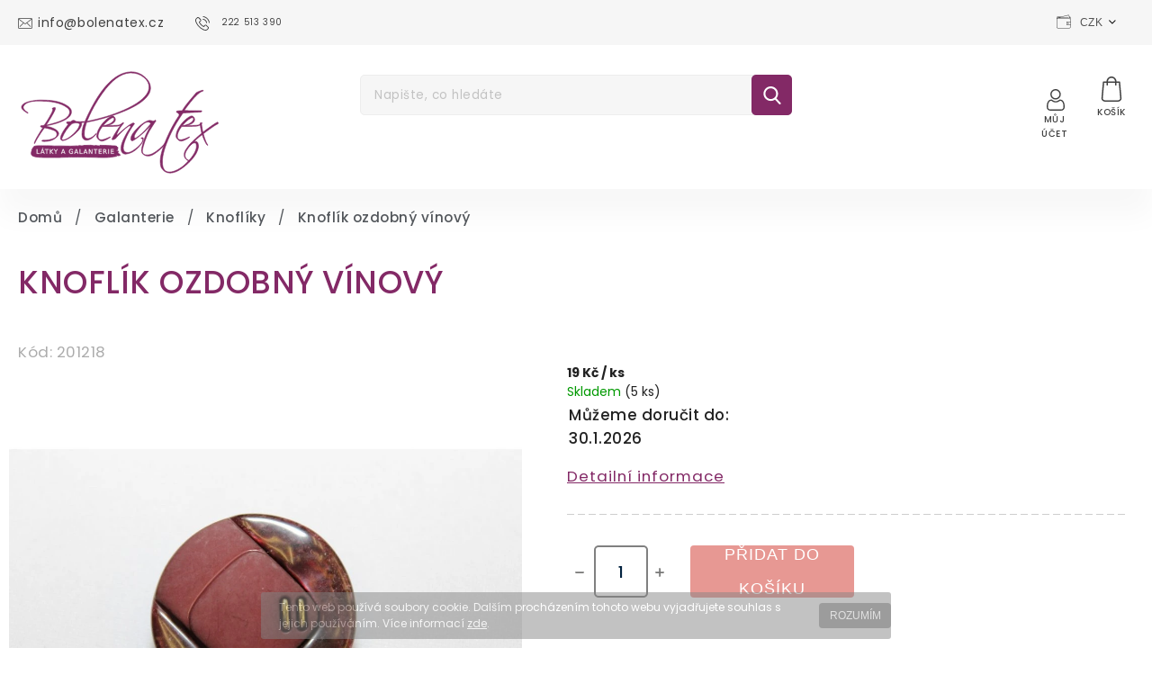

--- FILE ---
content_type: text/html; charset=utf-8
request_url: https://www.bolenatex.cz/knofliky/knoflik-ozdobny-vinovy/
body_size: 30106
content:
<!doctype html><html lang="cs" dir="ltr" class="header-background-light external-fonts-loaded"><head><meta charset="utf-8" /><meta name="viewport" content="width=device-width,initial-scale=1" /><title>Knoflík ozdobný vínový - Bolena Tex</title><link rel="preconnect" href="https://cdn.myshoptet.com" /><link rel="dns-prefetch" href="https://cdn.myshoptet.com" /><link rel="preload" href="https://cdn.myshoptet.com/prj/dist/master/cms/libs/jquery/jquery-1.11.3.min.js" as="script" /><link href="https://cdn.myshoptet.com/prj/dist/master/cms/templates/frontend_templates/shared/css/font-face/poppins.css" rel="stylesheet"><script>
dataLayer = [];
dataLayer.push({'shoptet' : {
    "pageId": 1077,
    "pageType": "productDetail",
    "currency": "CZK",
    "currencyInfo": {
        "decimalSeparator": ",",
        "exchangeRate": 1,
        "priceDecimalPlaces": 0,
        "symbol": "K\u010d",
        "symbolLeft": 0,
        "thousandSeparator": " "
    },
    "language": "cs",
    "projectId": 367789,
    "product": {
        "id": 76563,
        "guid": "9e7998d0-56c2-11eb-9eb4-0cc47a6c9c84",
        "hasVariants": false,
        "codes": [
            {
                "code": 201218,
                "quantity": "5",
                "stocks": [
                    {
                        "id": "ext",
                        "quantity": "5"
                    }
                ]
            }
        ],
        "code": "201218",
        "name": "Knofl\u00edk ozdobn\u00fd v\u00ednov\u00fd",
        "appendix": "",
        "weight": 0,
        "currentCategory": "Galanterie | Knofl\u00edky",
        "currentCategoryGuid": "566a1923-2084-11eb-90ab-b8ca3a6a5ac4",
        "defaultCategory": "Galanterie | Knofl\u00edky",
        "defaultCategoryGuid": "566a1923-2084-11eb-90ab-b8ca3a6a5ac4",
        "currency": "CZK",
        "priceWithVat": 19
    },
    "stocks": [
        {
            "id": "ext",
            "title": "Sklad",
            "isDeliveryPoint": 0,
            "visibleOnEshop": 1
        }
    ],
    "cartInfo": {
        "id": null,
        "freeShipping": false,
        "freeShippingFrom": 2500,
        "leftToFreeGift": {
            "formattedPrice": "0 K\u010d",
            "priceLeft": 0
        },
        "freeGift": false,
        "leftToFreeShipping": {
            "priceLeft": 2500,
            "dependOnRegion": 0,
            "formattedPrice": "2 500 K\u010d"
        },
        "discountCoupon": [],
        "getNoBillingShippingPrice": {
            "withoutVat": 0,
            "vat": 0,
            "withVat": 0
        },
        "cartItems": [],
        "taxMode": "ORDINARY"
    },
    "cart": [],
    "customer": {
        "priceRatio": 1,
        "priceListId": 1,
        "groupId": null,
        "registered": false,
        "mainAccount": false
    }
}});
</script>
<meta property="og:type" content="website"><meta property="og:site_name" content="bolenatex.cz"><meta property="og:url" content="https://www.bolenatex.cz/knofliky/knoflik-ozdobny-vinovy/"><meta property="og:title" content="Knoflík ozdobný vínový - Bolena Tex"><meta name="author" content="Bolena Tex"><meta name="web_author" content="Shoptet.cz"><meta name="dcterms.rightsHolder" content="www.bolenatex.cz"><meta name="robots" content="index,follow"><meta property="og:image" content="https://cdn.myshoptet.com/usr/www.bolenatex.cz/user/shop/big/76563_knoflik-ozdobny-vinovy.jpg?6000d7a8"><meta property="og:description" content="Knoflík ozdobný vínový"><meta name="description" content="Knoflík ozdobný vínový"><meta property="product:price:amount" content="19"><meta property="product:price:currency" content="CZK"><style>:root {--color-primary: #832966;--color-primary-h: 319;--color-primary-s: 52%;--color-primary-l: 34%;--color-primary-hover: #832966;--color-primary-hover-h: 319;--color-primary-hover-s: 52%;--color-primary-hover-l: 34%;--color-secondary: #832966;--color-secondary-h: 319;--color-secondary-s: 52%;--color-secondary-l: 34%;--color-secondary-hover: #832966;--color-secondary-hover-h: 319;--color-secondary-hover-s: 52%;--color-secondary-hover-l: 34%;--color-tertiary: #832966;--color-tertiary-h: 319;--color-tertiary-s: 52%;--color-tertiary-l: 34%;--color-tertiary-hover: #832966;--color-tertiary-hover-h: 319;--color-tertiary-hover-s: 52%;--color-tertiary-hover-l: 34%;--color-header-background: #ffffff;--template-font: "Poppins";--template-headings-font: "Poppins";--header-background-url: none;--cookies-notice-background: #1A1937;--cookies-notice-color: #F8FAFB;--cookies-notice-button-hover: #f5f5f5;--cookies-notice-link-hover: #27263f;--templates-update-management-preview-mode-content: "Náhled aktualizací šablony je aktivní pro váš prohlížeč."}</style>
    <script>var shoptet = shoptet || {};</script>
    <script src="https://cdn.myshoptet.com/prj/dist/master/shop/dist/main-3g-header.js.05f199e7fd2450312de2.js"></script>
<!-- User include --><!-- api 427(81) html code header -->
<link rel="stylesheet" href="https://cdn.myshoptet.com/usr/api2.dklab.cz/user/documents/_doplnky/instagram/367789/8/367789_8.css" type="text/css" /><style>
        :root {
            --dklab-instagram-header-color: #000000;  
            --dklab-instagram-header-background: #DDDDDD;  
            --dklab-instagram-font-weight: 700;
            --dklab-instagram-font-size: 180%;
            --dklab-instagram-logoUrl: url(https://cdn.myshoptet.com/usr/api2.dklab.cz/user/documents/_doplnky/instagram/img/logo-duha.png); 
            --dklab-instagram-logo-size-width: 40px;
            --dklab-instagram-logo-size-height: 40px;                        
            --dklab-instagram-hover-content: 0;                        
            --dklab-instagram-padding: 0px;                        
            --dklab-instagram-border-color: #888888;
            
        }
        </style>
<!-- api 428(82) html code header -->
<link rel="stylesheet" href="https://cdn.myshoptet.com/usr/api2.dklab.cz/user/documents/_doplnky/oblibene/367789/15/367789_15.css" type="text/css" /><style>
        :root {
            --dklab-favourites-flag-color: #FFEEE7;
            --dklab-favourites-flag-text-color: #FFFFFF;
            --dklab-favourites-add-text-color: #464646;            
            --dklab-favourites-remove-text-color: #832A66;            
            --dklab-favourites-add-text-detail-color: #464646;            
            --dklab-favourites-remove-text-detail-color: #832A66;            
            --dklab-favourites-header-icon-color: #464646;            
            --dklab-favourites-counter-color: #464646;            
        } </style>
<!-- service 421(75) html code header -->
<style>
body:not(.template-07):not(.template-09):not(.template-10):not(.template-11):not(.template-12):not(.template-13):not(.template-14) #return-to-top i::before {content: 'a';}
#return-to-top i:before {content: '\e911';}
#return-to-top {
z-index: 99999999;
    position: fixed;
    bottom: 45px;
    right: 20px;
background: rgba(0, 0, 0, 0.7);
    width: 50px;
    height: 50px;
    display: block;
    text-decoration: none;
    -webkit-border-radius: 35px;
    -moz-border-radius: 35px;
    border-radius: 35px;
    display: none;
    -webkit-transition: all 0.3s linear;
    -moz-transition: all 0.3s ease;
    -ms-transition: all 0.3s ease;
    -o-transition: all 0.3s ease;
    transition: all 0.3s ease;
}
#return-to-top i {color: #fff;margin: -10px 0 0 -10px;position: relative;left: 50%;top: 50%;font-size: 19px;-webkit-transition: all 0.3s ease;-moz-transition: all 0.3s ease;-ms-transition: all 0.3s ease;-o-transition: all 0.3s ease;transition: all 0.3s ease;height: 20px;width: 20px;text-align: center;display: block;font-style: normal;}
#return-to-top:hover {
    background: rgba(0, 0, 0, 0.9);
}
#return-to-top:hover i {
    color: #fff;
}
.icon-chevron-up::before {
font-weight: bold;
}
.ordering-process #return-to-top{display: none !important;}
</style>
<!-- service 427(81) html code header -->
<link rel="stylesheet" href="https://cdn.myshoptet.com/usr/api2.dklab.cz/user/documents/_doplnky/instagram/font/instagramplus.css" type="text/css" />

<!-- service 428(82) html code header -->
<style>
@font-face {
    font-family: 'oblibene';
    src:  url('https://cdn.myshoptet.com/usr/api2.dklab.cz/user/documents/_doplnky/oblibene/font/oblibene.eot?v1');
    src:  url('https://cdn.myshoptet.com/usr/api2.dklab.cz/user/documents/_doplnky/oblibene/font/oblibene.eot?v1#iefix') format('embedded-opentype'),
    url('https://cdn.myshoptet.com/usr/api2.dklab.cz/user/documents/_doplnky/oblibene/font/oblibene.ttf?v1') format('truetype'),
    url('https://cdn.myshoptet.com/usr/api2.dklab.cz/user/documents/_doplnky/oblibene/font/oblibene.woff?v1') format('woff'),
    url('https://cdn.myshoptet.com/usr/api2.dklab.cz/user/documents/_doplnky/oblibene/font/oblibene.svg?v1') format('svg');
    font-weight: normal;
    font-style: normal;
}
</style>
<script>
var dklabFavIndividual;
</script>
<!-- service 1462(1076) html code header -->
<link rel="stylesheet" href="https://cdn.myshoptet.com/usr/webotvurci.myshoptet.com/user/documents/plugin-product-interconnection/css/all.min.css?v=27"> 
<!-- service 654(301) html code header -->
<!-- Prefetch Pobo Page Builder CDN  -->
<link rel="dns-prefetch" href="https://image.pobo.cz">
<link href="https://cdnjs.cloudflare.com/ajax/libs/lightgallery/2.7.2/css/lightgallery.min.css" rel="stylesheet">
<link href="https://cdnjs.cloudflare.com/ajax/libs/lightgallery/2.7.2/css/lg-thumbnail.min.css" rel="stylesheet">


<!-- © Pobo Page Builder  -->
<script>
 	  window.addEventListener("DOMContentLoaded", function () {
		  var po = document.createElement("script");
		  po.type = "text/javascript";
		  po.async = true;
		  po.dataset.url = "https://www.pobo.cz";
			po.dataset.cdn = "https://image.pobo.space";
      po.dataset.tier = "standard";
      po.fetchpriority = "high";
      po.dataset.key = btoa(window.location.host);
		  po.id = "pobo-asset-url";
      po.platform = "shoptet";
      po.synergy = false;
		  po.src = "https://image.pobo.space/assets/editor.js?v=13";

		  var s = document.getElementsByTagName("script")[0];
		  s.parentNode.insertBefore(po, s);
	  });
</script>





<!-- project html code header -->
<link rel="stylesheet" href="https://cdnjs.cloudflare.com/ajax/libs/twitter-bootstrap/4.4.1/css/bootstrap-grid.min.css" />
<link rel="stylesheet" href="https://code.jquery.com/ui/1.12.0/themes/smoothness/jquery-ui.css" />
<link rel="stylesheet" href="https://cdn.myshoptet.com/tpl/e101867e/11/master/templates/frontend_templates/11/css/modules/font-shoptet.css"/>
<link rel="stylesheet" href="https://shoptet.tomashlad.eu/user/documents/extras/foltyn-wine/animate.css">
<link href="https://fonts.googleapis.com/css2?family=Atma:wght@400;500;600&display=swap" rel="stylesheet">
<link href="https://fonts.googleapis.com/css?family=Poppins:100,200,300,400,500,600,700,800&display=swap&subset=latin-ext" rel="stylesheet">
<link href="https://fonts.googleapis.com/css2?family=Lora:ital,wght@0,400;0,500;0,600;0,700;1,700&display=swap" rel="stylesheet">
<link rel="stylesheet" href="https://cdn.jsdelivr.net/npm/slick-carousel@1.8.1/slick/slick.css" />
<link rel="stylesheet" href="https://cdn.myshoptet.com/usr/shoptet.tomashlad.eu/user/documents/extras/bolena-tex/screen.css?v=002"/>
<link rel="stylesheet" href="https://cdn.myshoptet.com/usr/shoptet.tomashlad.eu/user/documents/modul/bolena/nove-styly.css"/>
<link rel="stylesheet" href="https://cdn.myshoptet.com/usr/shoptet.tomashlad.eu/user/documents/extras/shoptet-font/font.css"/>
<style>
body {font-family: 'Poppins', sans-serif;}
.user-action-tabs li.active a::after {cursor: pointer;background-color: #832966;color: #fff;}
ol.cart-header li.active strong span::before, ol.cart-header li.completed a span::before, input[type="checkbox"]:checked + label::after, input[type="radio"]:checked + label::after, .latest-contribution-wrapper h2:before, .price-range > div {background: #832966;}
.user-action-tabs li.active a::before, input[type="checkbox"]:checked:before, input[type="checkbox"]:checked + label::before, input[type="radio"]:checked + label::before, .sidebar .box.client-center-box ul .logout a, .sidebar .filters-wrapper .toggle-filters {border-color: #832966;}
.cart-content .cart-header li.active strong span:before, .cart-content .cart-header li.completed strong span:before, .cart-content .cart-header li.active a span:before, .cart-content .cart-header li.completed a span:before {background: #832966;}
.user-action-tabs li.active a::before, input[type="checkbox"]:checked:before, input[type="checkbox"]:checked + label::before, input[type="radio"]:checked + label::before, .sidebar .box.client-center-box ul .logout a, .sidebar .filters-wrapper .toggle-filters {background: #832966;}
</style>
<link rel="stylesheet" href="https://cdn.myshoptet.com/usr/shoptet.tomashlad.eu/user/documents/modul/bolena/nove-styly3.css?v="/>
<link rel="stylesheet" href="https://cdn.myshoptet.com/usr/shoptet.tomashlad.eu/user/documents/modul/bolena/nove-styly2.css?v="/>
<script> !function(f,b,e,v,n,t,s) {if(f.fbq)return;n=f.fbq=function(){n.callMethod? n.callMethod.apply(n,arguments):n.queue.push(arguments)}; if(!f._fbq)f._fbq=n;n.push=n;n.loaded=!0;n.version='2.0'; n.queue=[];t=b.createElement(e);t.async=!0; t.src=v;s=b.getElementsByTagName(e)[0]; s.parentNode.insertBefore(t,s)}(window, document,'script', 'https://connect.facebook.net/en_US/fbevents.js'); fbq('init', '911419816071012'); fbq('track', 'PageView'); </script> <noscript><img height="1" width="1" style="display:none" src="https://www.facebook.com/tr?id=911419816071012&ev=PageView&noscript=1" /></noscript>
<meta name="facebook-domain-verification" content="u5sqlkuekreiuxc3pz8rb2fjl2o0ay" />

<style>
@media only screen and (max-width: 767px) {
.products-block.products .product .stars-placeholder, .products-block.products .product .p .stars-wrapper {transform:none;top:0;}
}
.category-perex {padding:0;background-color: transparent;}
.type-category #content h1 {text-transform:none !important;}
#navigation ul.menu-level-1 > li:nth-child(6) a:before {
background-image: url('https://www.bolenatex.cz/user/documents/upload/diamond.png');
background-size:cover;
}
.quantity .increase span, .quantity .decrease span {display:none;}
/*.product-top .add-to-cart .quantity .decrease, .product-top .add-to-cart .quantity .increase {top: 12px;}
.product-top .quantity .decrease {left:-25px;}
.product-top .quantity .increase {right:-28px;}*/
.quantity input::-webkit-outer-spin-button,
.quantity input::-webkit-inner-spin-button {
    -webkit-appearance: none !important;
    margin: 0 !important;
}

.quantity input {
    -moz-appearance: textfield !important;
}
.cart-content .next-step .btn.next-step-back {display:none !important;}
</style>
<style>
.products-block.products .product a img, .p-detail .p-image-wrapper img, .search-whisperer img, .advanced-parameter-inner img {height:auto;}
</style>

<!-- /User include --><link rel="shortcut icon" href="/favicon.ico" type="image/x-icon" /><link rel="canonical" href="https://www.bolenatex.cz/knofliky/knoflik-ozdobny-vinovy/" />    <!-- Global site tag (gtag.js) - Google Analytics -->
    <script async src="https://www.googletagmanager.com/gtag/js?id=G-P0CS4LZDYP"></script>
    <script>
        
        window.dataLayer = window.dataLayer || [];
        function gtag(){dataLayer.push(arguments);}
        

        
        gtag('js', new Date());

        
                gtag('config', 'G-P0CS4LZDYP', {"groups":"GA4","send_page_view":false,"content_group":"productDetail","currency":"CZK","page_language":"cs"});
        
        
        
        
        
        
                    gtag('event', 'page_view', {"send_to":"GA4","page_language":"cs","content_group":"productDetail","currency":"CZK"});
        
                gtag('set', 'currency', 'CZK');

        gtag('event', 'view_item', {
            "send_to": "UA",
            "items": [
                {
                    "id": "201218",
                    "name": "Knofl\u00edk ozdobn\u00fd v\u00ednov\u00fd",
                    "category": "Galanterie \/ Knofl\u00edky",
                                                            "price": 16
                }
            ]
        });
        
        
        
        
        
                    gtag('event', 'view_item', {"send_to":"GA4","page_language":"cs","content_group":"productDetail","value":16,"currency":"CZK","items":[{"item_id":"201218","item_name":"Knofl\u00edk ozdobn\u00fd v\u00ednov\u00fd","item_category":"Galanterie","item_category2":"Knofl\u00edky","price":16,"quantity":1,"index":0}]});
        
        
        
        
        
        
        
        document.addEventListener('DOMContentLoaded', function() {
            if (typeof shoptet.tracking !== 'undefined') {
                for (var id in shoptet.tracking.bannersList) {
                    gtag('event', 'view_promotion', {
                        "send_to": "UA",
                        "promotions": [
                            {
                                "id": shoptet.tracking.bannersList[id].id,
                                "name": shoptet.tracking.bannersList[id].name,
                                "position": shoptet.tracking.bannersList[id].position
                            }
                        ]
                    });
                }
            }

            shoptet.consent.onAccept(function(agreements) {
                if (agreements.length !== 0) {
                    console.debug('gtag consent accept');
                    var gtagConsentPayload =  {
                        'ad_storage': agreements.includes(shoptet.config.cookiesConsentOptPersonalisation)
                            ? 'granted' : 'denied',
                        'analytics_storage': agreements.includes(shoptet.config.cookiesConsentOptAnalytics)
                            ? 'granted' : 'denied',
                                                                                                'ad_user_data': agreements.includes(shoptet.config.cookiesConsentOptPersonalisation)
                            ? 'granted' : 'denied',
                        'ad_personalization': agreements.includes(shoptet.config.cookiesConsentOptPersonalisation)
                            ? 'granted' : 'denied',
                        };
                    console.debug('update consent data', gtagConsentPayload);
                    gtag('consent', 'update', gtagConsentPayload);
                    dataLayer.push(
                        { 'event': 'update_consent' }
                    );
                }
            });
        });
    </script>
</head><body class="desktop id-1077 in-knofliky template-11 type-product type-detail one-column-body columns-3 blank-mode blank-mode-css ums_forms_redesign--off ums_a11y_category_page--on ums_discussion_rating_forms--off ums_flags_display_unification--on ums_a11y_login--on mobile-header-version-0">
        <div id="fb-root"></div>
        <script>
            window.fbAsyncInit = function() {
                FB.init({
                    autoLogAppEvents : true,
                    xfbml            : true,
                    version          : 'v24.0'
                });
            };
        </script>
        <script async defer crossorigin="anonymous" src="https://connect.facebook.net/cs_CZ/sdk.js#xfbml=1&version=v24.0"></script>    <div class="cookie-ag-wrap">
        <div class="site-msg cookies" data-testid="cookiePopup" data-nosnippet>
            <form action="">
                Tento web používá soubory cookie. Dalším procházením tohoto webu vyjadřujete souhlas s jejich používáním. Více informací <a href="http://www.bolenatex.cz/podminky-ochrany-osobnich-udaju/" target="\">zde</a>.
                <button type="submit" class="btn btn-xs btn-default CookiesOK" data-cookie-notice-ttl="7" data-testid="buttonCookieSubmit">Rozumím</button>
            </form>
        </div>
            </div>
<a href="#content" class="skip-link sr-only">Přejít na obsah</a><div class="overall-wrapper"><div class="user-action"><div class="container">
    <div class="user-action-in">
                    <div id="login" class="user-action-login popup-widget login-widget" role="dialog" aria-labelledby="loginHeading">
        <div class="popup-widget-inner">
                            <h2 id="loginHeading">Přihlášení k vašemu účtu</h2><div id="customerLogin"><form action="/action/Customer/Login/" method="post" id="formLoginIncluded" class="csrf-enabled formLogin" data-testid="formLogin"><input type="hidden" name="referer" value="" /><div class="form-group"><div class="input-wrapper email js-validated-element-wrapper no-label"><input type="email" name="email" class="form-control" autofocus placeholder="E-mailová adresa (např. jan@novak.cz)" data-testid="inputEmail" autocomplete="email" required /></div></div><div class="form-group"><div class="input-wrapper password js-validated-element-wrapper no-label"><input type="password" name="password" class="form-control" placeholder="Heslo" data-testid="inputPassword" autocomplete="current-password" required /><span class="no-display">Nemůžete vyplnit toto pole</span><input type="text" name="surname" value="" class="no-display" /></div></div><div class="form-group"><div class="login-wrapper"><button type="submit" class="btn btn-secondary btn-text btn-login" data-testid="buttonSubmit">Přihlásit se</button><div class="password-helper"><a href="/registrace/" data-testid="signup" rel="nofollow">Nová registrace</a><a href="/klient/zapomenute-heslo/" rel="nofollow">Zapomenuté heslo</a></div></div></div><div class="social-login-buttons"><div class="social-login-buttons-divider"><span>nebo</span></div><div class="form-group"><a href="/action/Social/login/?provider=Facebook" class="login-btn facebook" rel="nofollow"><span class="login-facebook-icon"></span><strong>Přihlásit se přes Facebook</strong></a></div><div class="form-group"><a href="/action/Social/login/?provider=Google" class="login-btn google" rel="nofollow"><span class="login-google-icon"></span><strong>Přihlásit se přes Google</strong></a></div></div></form>
</div>                    </div>
    </div>

                            <div id="cart-widget" class="user-action-cart popup-widget cart-widget loader-wrapper" data-testid="popupCartWidget" role="dialog" aria-hidden="true">
    <div class="popup-widget-inner cart-widget-inner place-cart-here">
        <div class="loader-overlay">
            <div class="loader"></div>
        </div>
    </div>

    <div class="cart-widget-button">
        <a href="/kosik/" class="btn btn-conversion" id="continue-order-button" rel="nofollow" data-testid="buttonNextStep">Pokračovat do košíku</a>
    </div>
</div>
            </div>
</div>
</div><div class="top-navigation-bar" data-testid="topNavigationBar">

    <div class="container">

        <div class="top-navigation-contacts">
            <strong>Zákaznická podpora:</strong><a href="tel:222513390" class="project-phone" aria-label="Zavolat na 222513390" data-testid="contactboxPhone"><span>222 513 390</span></a><a href="mailto:info@bolenatex.cz" class="project-email" data-testid="contactboxEmail"><span>info@bolenatex.cz</span></a>        </div>

                            <div class="top-navigation-menu">
                <div class="top-navigation-menu-trigger"></div>
                <ul class="top-navigation-bar-menu">
                                            <li class="top-navigation-menu-item-732">
                            <a href="/o-nas/">O nás</a>
                        </li>
                                            <li class="top-navigation-menu-item-1332">
                            <a href="/kontakt/">Kontakt</a>
                        </li>
                                            <li class="top-navigation-menu-item-27">
                            <a href="/jak-nakupovat/">Jak nakupovat</a>
                        </li>
                                            <li class="top-navigation-menu-item--51">
                            <a href="/hodnoceni-obchodu/">Hodnocení obchodu</a>
                        </li>
                                            <li class="top-navigation-menu-item-39">
                            <a href="/obchodni-podminky/">Obchodní podmínky</a>
                        </li>
                                            <li class="top-navigation-menu-item-691">
                            <a href="/podminky-ochrany-osobnich-udaju/">Podmínky ochrany osobních údajů </a>
                        </li>
                                    </ul>
                <ul class="top-navigation-bar-menu-helper"></ul>
            </div>
        
        <div class="top-navigation-tools top-navigation-tools--language">
            <div class="responsive-tools">
                <a href="#" class="toggle-window" data-target="search" aria-label="Hledat" data-testid="linkSearchIcon"></a>
                                                            <a href="#" class="toggle-window" data-target="login"></a>
                                                    <a href="#" class="toggle-window" data-target="navigation" aria-label="Menu" data-testid="hamburgerMenu"></a>
            </div>
                <div class="dropdown">
        <span>Ceny v:</span>
        <button id="topNavigationDropdown" type="button" data-toggle="dropdown" aria-haspopup="true" aria-expanded="false">
            CZK
            <span class="caret"></span>
        </button>
        <ul class="dropdown-menu" aria-labelledby="topNavigationDropdown"><li><a href="/action/Currency/changeCurrency/?currencyCode=CZK" rel="nofollow">CZK</a></li><li><a href="/action/Currency/changeCurrency/?currencyCode=EUR" rel="nofollow">EUR</a></li></ul>
    </div>
            <button class="top-nav-button top-nav-button-login toggle-window" type="button" data-target="login" aria-haspopup="dialog" aria-controls="login" aria-expanded="false" data-testid="signin"><span>Přihlášení</span></button>        </div>

    </div>

</div>
<header id="header"><div class="container navigation-wrapper">
    <div class="header-top">
        <div class="site-name-wrapper">
            <div class="site-name"><a href="/" data-testid="linkWebsiteLogo"><img src="https://cdn.myshoptet.com/usr/www.bolenatex.cz/user/logos/bolenatex-logo-nov__-1-1.svg" alt="Bolena Tex" fetchpriority="low" /></a></div>        </div>
        <div class="search" itemscope itemtype="https://schema.org/WebSite">
            <meta itemprop="headline" content="Knoflíky"/><meta itemprop="url" content="https://www.bolenatex.cz"/><meta itemprop="text" content="Knoflík ozdobný vínový"/>            <form action="/action/ProductSearch/prepareString/" method="post"
    id="formSearchForm" class="search-form compact-form js-search-main"
    itemprop="potentialAction" itemscope itemtype="https://schema.org/SearchAction" data-testid="searchForm">
    <fieldset>
        <meta itemprop="target"
            content="https://www.bolenatex.cz/vyhledavani/?string={string}"/>
        <input type="hidden" name="language" value="cs"/>
        
            
<input
    type="search"
    name="string"
        class="query-input form-control search-input js-search-input"
    placeholder="Napište, co hledáte"
    autocomplete="off"
    required
    itemprop="query-input"
    aria-label="Vyhledávání"
    data-testid="searchInput"
>
            <button type="submit" class="btn btn-default" data-testid="searchBtn">Hledat</button>
        
    </fieldset>
</form>
        </div>
        <div class="navigation-buttons">
                
    <a href="/kosik/" class="btn btn-icon toggle-window cart-count" data-target="cart" data-hover="true" data-redirect="true" data-testid="headerCart" rel="nofollow" aria-haspopup="dialog" aria-expanded="false" aria-controls="cart-widget">
        
                <span class="sr-only">Nákupní košík</span>
        
            <span class="cart-price visible-lg-inline-block" data-testid="headerCartPrice">
                                    Prázdný košík                            </span>
        
    
            </a>
        </div>
    </div>
    <nav id="navigation" aria-label="Hlavní menu" data-collapsible="true"><div class="navigation-in menu"><ul class="menu-level-1" role="menubar" data-testid="headerMenuItems"><li class="menu-item-external-15" role="none"><a href="https://367789.myshoptet.com/" data-testid="headerMenuItem" role="menuitem" aria-expanded="false"><b>Domů</b></a></li>
<li class="menu-item-1917" role="none"><a href="/darkove-poukazy/" data-testid="headerMenuItem" role="menuitem" aria-expanded="false"><b>Dárkové poukazy</b></a></li>
<li class="menu-item-888" role="none"><a href="/novinky/" data-testid="headerMenuItem" role="menuitem" aria-expanded="false"><b>Novinky</b></a></li>
<li class="menu-item-695 ext" role="none"><a href="/latky/" data-testid="headerMenuItem" role="menuitem" aria-haspopup="true" aria-expanded="false"><b>Látky</b><span class="submenu-arrow"></span></a><ul class="menu-level-2" aria-label="Látky" tabindex="-1" role="menu"><li class="menu-item-831 has-third-level" role="none"><a href="/bavlna/" class="menu-image" data-testid="headerMenuItem" tabindex="-1" aria-hidden="true"><img src="data:image/svg+xml,%3Csvg%20width%3D%22140%22%20height%3D%22100%22%20xmlns%3D%22http%3A%2F%2Fwww.w3.org%2F2000%2Fsvg%22%3E%3C%2Fsvg%3E" alt="" aria-hidden="true" width="140" height="100"  data-src="https://cdn.myshoptet.com/usr/www.bolenatex.cz/user/categories/thumb/bavlna.png" fetchpriority="low" /></a><div><a href="/bavlna/" data-testid="headerMenuItem" role="menuitem"><span>Bavlna</span></a>
                                                    <ul class="menu-level-3" role="menu">
                                                                    <li class="menu-item-834" role="none">
                                        <a href="/bavlna-jednobarevna/" data-testid="headerMenuItem" role="menuitem">
                                            Jednobarevná</a>,                                    </li>
                                                                    <li class="menu-item-837" role="none">
                                        <a href="/bavlna-vzorovana/" data-testid="headerMenuItem" role="menuitem">
                                            Vzorovaná</a>,                                    </li>
                                                                    <li class="menu-item-843" role="none">
                                        <a href="/bavlna-pruzna/" data-testid="headerMenuItem" role="menuitem">
                                            Pružná</a>,                                    </li>
                                                                    <li class="menu-item-864" role="none">
                                        <a href="/bavlna-nepruzna/" data-testid="headerMenuItem" role="menuitem">
                                            Nepružná</a>,                                    </li>
                                                                    <li class="menu-item-1692" role="none">
                                        <a href="/bavlnene-uplety/" data-testid="headerMenuItem" role="menuitem">
                                            Bavlněné úplety</a>                                    </li>
                                                            </ul>
                        </div></li><li class="menu-item-804" role="none"><a href="/brokaty/" class="menu-image" data-testid="headerMenuItem" tabindex="-1" aria-hidden="true"><img src="data:image/svg+xml,%3Csvg%20width%3D%22140%22%20height%3D%22100%22%20xmlns%3D%22http%3A%2F%2Fwww.w3.org%2F2000%2Fsvg%22%3E%3C%2Fsvg%3E" alt="" aria-hidden="true" width="140" height="100"  data-src="https://cdn.myshoptet.com/usr/www.bolenatex.cz/user/categories/thumb/brok__t.png" fetchpriority="low" /></a><div><a href="/brokaty/" data-testid="headerMenuItem" role="menuitem"><span>Brokáty</span></a>
                        </div></li><li class="menu-item-1503" role="none"><a href="/flanely/" class="menu-image" data-testid="headerMenuItem" tabindex="-1" aria-hidden="true"><img src="data:image/svg+xml,%3Csvg%20width%3D%22140%22%20height%3D%22100%22%20xmlns%3D%22http%3A%2F%2Fwww.w3.org%2F2000%2Fsvg%22%3E%3C%2Fsvg%3E" alt="" aria-hidden="true" width="140" height="100"  data-src="https://cdn.myshoptet.com/usr/www.bolenatex.cz/user/categories/thumb/love_(1).png" fetchpriority="low" /></a><div><a href="/flanely/" data-testid="headerMenuItem" role="menuitem"><span>Flanely</span></a>
                        </div></li><li class="menu-item-801" role="none"><a href="/flitrove-latky/" class="menu-image" data-testid="headerMenuItem" tabindex="-1" aria-hidden="true"><img src="data:image/svg+xml,%3Csvg%20width%3D%22140%22%20height%3D%22100%22%20xmlns%3D%22http%3A%2F%2Fwww.w3.org%2F2000%2Fsvg%22%3E%3C%2Fsvg%3E" alt="" aria-hidden="true" width="140" height="100"  data-src="https://cdn.myshoptet.com/usr/www.bolenatex.cz/user/categories/thumb/n__vrh_bez_n__zvu_(11).png" fetchpriority="low" /></a><div><a href="/flitrove-latky/" data-testid="headerMenuItem" role="menuitem"><span>Flitrové látky</span></a>
                        </div></li><li class="menu-item-807 has-third-level" role="none"><a href="/hedvabi/" class="menu-image" data-testid="headerMenuItem" tabindex="-1" aria-hidden="true"><img src="data:image/svg+xml,%3Csvg%20width%3D%22140%22%20height%3D%22100%22%20xmlns%3D%22http%3A%2F%2Fwww.w3.org%2F2000%2Fsvg%22%3E%3C%2Fsvg%3E" alt="" aria-hidden="true" width="140" height="100"  data-src="https://cdn.myshoptet.com/usr/www.bolenatex.cz/user/categories/thumb/hedvab__.png" fetchpriority="low" /></a><div><a href="/hedvabi/" data-testid="headerMenuItem" role="menuitem"><span>Hedvábí</span></a>
                                                    <ul class="menu-level-3" role="menu">
                                                                    <li class="menu-item-810" role="none">
                                        <a href="/hedvabi-jednobarevne/" data-testid="headerMenuItem" role="menuitem">
                                            Jednobarevné</a>,                                    </li>
                                                                    <li class="menu-item-822" role="none">
                                        <a href="/hedvabi-vzorovane/" data-testid="headerMenuItem" role="menuitem">
                                            Vzorované</a>,                                    </li>
                                                                    <li class="menu-item-813" role="none">
                                        <a href="/hedvabi-satenove/" data-testid="headerMenuItem" role="menuitem">
                                            Saténové</a>,                                    </li>
                                                                    <li class="menu-item-819" role="none">
                                        <a href="/hedvabi-sifonove/" data-testid="headerMenuItem" role="menuitem">
                                            Šifonové</a>,                                    </li>
                                                                    <li class="menu-item-855" role="none">
                                        <a href="/hedvabi-taftove/" data-testid="headerMenuItem" role="menuitem">
                                            Taftové</a>,                                    </li>
                                                                    <li class="menu-item-1545" role="none">
                                        <a href="/hedvabi-zorzetove/" data-testid="headerMenuItem" role="menuitem">
                                            Žoržetové</a>,                                    </li>
                                                                    <li class="menu-item-1836" role="none">
                                        <a href="/habutaj--ponze/" data-testid="headerMenuItem" role="menuitem">
                                            Habutaj (ponžé)</a>,                                    </li>
                                                                    <li class="menu-item-1842" role="none">
                                        <a href="/hedvabna-organza/" data-testid="headerMenuItem" role="menuitem">
                                            Organza</a>,                                    </li>
                                                                    <li class="menu-item-1845" role="none">
                                        <a href="/serz/" data-testid="headerMenuItem" role="menuitem">
                                            Serž</a>,                                    </li>
                                                                    <li class="menu-item-1851" role="none">
                                        <a href="/strecove-hedvabi/" data-testid="headerMenuItem" role="menuitem">
                                            Strečové hedvábí</a>,                                    </li>
                                                                    <li class="menu-item-1857" role="none">
                                        <a href="/hedvabny-krepdesin/" data-testid="headerMenuItem" role="menuitem">
                                            Hedvábný krepdešín</a>                                    </li>
                                                            </ul>
                        </div></li><li class="menu-item-969 has-third-level" role="none"><a href="/kabatoviny-flause/" class="menu-image" data-testid="headerMenuItem" tabindex="-1" aria-hidden="true"><img src="data:image/svg+xml,%3Csvg%20width%3D%22140%22%20height%3D%22100%22%20xmlns%3D%22http%3A%2F%2Fwww.w3.org%2F2000%2Fsvg%22%3E%3C%2Fsvg%3E" alt="" aria-hidden="true" width="140" height="100"  data-src="https://cdn.myshoptet.com/usr/www.bolenatex.cz/user/categories/thumb/kabatovina.png" fetchpriority="low" /></a><div><a href="/kabatoviny-flause/" data-testid="headerMenuItem" role="menuitem"><span>Kabátoviny / Flauše</span></a>
                                                    <ul class="menu-level-3" role="menu">
                                                                    <li class="menu-item-1065" role="none">
                                        <a href="/kabatoviny-flause-prosivane/" data-testid="headerMenuItem" role="menuitem">
                                            Prošívané</a>,                                    </li>
                                                                    <li class="menu-item-1317" role="none">
                                        <a href="/kabatoviny-flause-jednobarevne/" data-testid="headerMenuItem" role="menuitem">
                                            Jednobarevné</a>,                                    </li>
                                                                    <li class="menu-item-1380" role="none">
                                        <a href="/kabatoviny-flause-vzorovane/" data-testid="headerMenuItem" role="menuitem">
                                            Vzorované</a>                                    </li>
                                                            </ul>
                        </div></li><li class="menu-item-909 has-third-level" role="none"><a href="/kostymovky/" class="menu-image" data-testid="headerMenuItem" tabindex="-1" aria-hidden="true"><img src="data:image/svg+xml,%3Csvg%20width%3D%22140%22%20height%3D%22100%22%20xmlns%3D%22http%3A%2F%2Fwww.w3.org%2F2000%2Fsvg%22%3E%3C%2Fsvg%3E" alt="" aria-hidden="true" width="140" height="100"  data-src="https://cdn.myshoptet.com/usr/www.bolenatex.cz/user/categories/thumb/kosyt__movka.png" fetchpriority="low" /></a><div><a href="/kostymovky/" data-testid="headerMenuItem" role="menuitem"><span>Kostýmovky</span></a>
                                                    <ul class="menu-level-3" role="menu">
                                                                    <li class="menu-item-1053" role="none">
                                        <a href="/kostymovky-jednobarevne/" data-testid="headerMenuItem" role="menuitem">
                                            Jednobarevné</a>,                                    </li>
                                                                    <li class="menu-item-1764" role="none">
                                        <a href="/vlna-s-kasmirem/" data-testid="headerMenuItem" role="menuitem">
                                            Vlna s kašmírem</a>,                                    </li>
                                                                    <li class="menu-item-1059" role="none">
                                        <a href="/kostymovky-vzorovane/" data-testid="headerMenuItem" role="menuitem">
                                            Vzorované</a>,                                    </li>
                                                                    <li class="menu-item-1056" role="none">
                                        <a href="/kostymovky-prouzkovane/" data-testid="headerMenuItem" role="menuitem">
                                            Proužkované</a>,                                    </li>
                                                                    <li class="menu-item-1062" role="none">
                                        <a href="/kostymovky-kostkovane/" data-testid="headerMenuItem" role="menuitem">
                                            Kostkované</a>,                                    </li>
                                                                    <li class="menu-item-1635" role="none">
                                        <a href="/chanel-bukle/" data-testid="headerMenuItem" role="menuitem">
                                            Chanel buklé</a>                                    </li>
                                                            </ul>
                        </div></li><li class="menu-item-1005" role="none"><a href="/kozenky/" class="menu-image" data-testid="headerMenuItem" tabindex="-1" aria-hidden="true"><img src="data:image/svg+xml,%3Csvg%20width%3D%22140%22%20height%3D%22100%22%20xmlns%3D%22http%3A%2F%2Fwww.w3.org%2F2000%2Fsvg%22%3E%3C%2Fsvg%3E" alt="" aria-hidden="true" width="140" height="100"  data-src="https://cdn.myshoptet.com/usr/www.bolenatex.cz/user/categories/thumb/ko__enka.png" fetchpriority="low" /></a><div><a href="/kozenky/" data-testid="headerMenuItem" role="menuitem"><span>Koženky</span></a>
                        </div></li><li class="menu-item-966" role="none"><a href="/kozesiny/" class="menu-image" data-testid="headerMenuItem" tabindex="-1" aria-hidden="true"><img src="data:image/svg+xml,%3Csvg%20width%3D%22140%22%20height%3D%22100%22%20xmlns%3D%22http%3A%2F%2Fwww.w3.org%2F2000%2Fsvg%22%3E%3C%2Fsvg%3E" alt="" aria-hidden="true" width="140" height="100"  data-src="https://cdn.myshoptet.com/usr/www.bolenatex.cz/user/categories/thumb/ko__e__ina_(1).png" fetchpriority="low" /></a><div><a href="/kozesiny/" data-testid="headerMenuItem" role="menuitem"><span>Kožešiny</span></a>
                        </div></li><li class="menu-item-903 has-third-level" role="none"><a href="/krajky/" class="menu-image" data-testid="headerMenuItem" tabindex="-1" aria-hidden="true"><img src="data:image/svg+xml,%3Csvg%20width%3D%22140%22%20height%3D%22100%22%20xmlns%3D%22http%3A%2F%2Fwww.w3.org%2F2000%2Fsvg%22%3E%3C%2Fsvg%3E" alt="" aria-hidden="true" width="140" height="100"  data-src="https://cdn.myshoptet.com/usr/www.bolenatex.cz/user/categories/thumb/krajka.png" fetchpriority="low" /></a><div><a href="/krajky/" data-testid="headerMenuItem" role="menuitem"><span>Krajky</span></a>
                                                    <ul class="menu-level-3" role="menu">
                                                                    <li class="menu-item-936" role="none">
                                        <a href="/krajky-jemne/" data-testid="headerMenuItem" role="menuitem">
                                            Jemné</a>,                                    </li>
                                                                    <li class="menu-item-996" role="none">
                                        <a href="/krajky-nepruzne/" data-testid="headerMenuItem" role="menuitem">
                                            Nepružné</a>,                                    </li>
                                                                    <li class="menu-item-954" role="none">
                                        <a href="/krajky-plasticke/" data-testid="headerMenuItem" role="menuitem">
                                            Plastické</a>,                                    </li>
                                                                    <li class="menu-item-1356" role="none">
                                        <a href="/krajky-pruzne/" data-testid="headerMenuItem" role="menuitem">
                                            Pružné</a>,                                    </li>
                                                                    <li class="menu-item-957" role="none">
                                        <a href="/krajky-svatebni-2/" data-testid="headerMenuItem" role="menuitem">
                                            Svatební</a>,                                    </li>
                                                                    <li class="menu-item-1008" role="none">
                                        <a href="/krajky-jine/" data-testid="headerMenuItem" role="menuitem">
                                            Jiné</a>,                                    </li>
                                                                    <li class="menu-item-1929" role="none">
                                        <a href="/vysivane-tyly/" data-testid="headerMenuItem" role="menuitem">
                                            Vyšívané tyly</a>                                    </li>
                                                            </ul>
                        </div></li><li class="menu-item-960" role="none"><a href="/latexy/" class="menu-image" data-testid="headerMenuItem" tabindex="-1" aria-hidden="true"><img src="data:image/svg+xml,%3Csvg%20width%3D%22140%22%20height%3D%22100%22%20xmlns%3D%22http%3A%2F%2Fwww.w3.org%2F2000%2Fsvg%22%3E%3C%2Fsvg%3E" alt="" aria-hidden="true" width="140" height="100"  data-src="https://cdn.myshoptet.com/usr/www.bolenatex.cz/user/categories/thumb/latex_(2).png" fetchpriority="low" /></a><div><a href="/latexy/" data-testid="headerMenuItem" role="menuitem"><span>Latexy</span></a>
                        </div></li><li class="menu-item-825 has-third-level" role="none"><a href="/latky-na-letni-saty/" class="menu-image" data-testid="headerMenuItem" tabindex="-1" aria-hidden="true"><img src="data:image/svg+xml,%3Csvg%20width%3D%22140%22%20height%3D%22100%22%20xmlns%3D%22http%3A%2F%2Fwww.w3.org%2F2000%2Fsvg%22%3E%3C%2Fsvg%3E" alt="" aria-hidden="true" width="140" height="100"  data-src="https://cdn.myshoptet.com/usr/www.bolenatex.cz/user/categories/thumb/n__vrh_bez_n__zvu_(43).png" fetchpriority="low" /></a><div><a href="/latky-na-letni-saty/" data-testid="headerMenuItem" role="menuitem"><span>Látky na letní šaty</span></a>
                                                    <ul class="menu-level-3" role="menu">
                                                                    <li class="menu-item-828" role="none">
                                        <a href="/latky-na-letni-saty-bavlnene/" data-testid="headerMenuItem" role="menuitem">
                                            Bavlněné</a>,                                    </li>
                                                                    <li class="menu-item-1611" role="none">
                                        <a href="/hedvabne-latky-na-letni-saty/" data-testid="headerMenuItem" role="menuitem">
                                            Hedvábné</a>,                                    </li>
                                                                    <li class="menu-item-933" role="none">
                                        <a href="/latky-na-letni-saty-polyestrove/" data-testid="headerMenuItem" role="menuitem">
                                            Polyestrové</a>,                                    </li>
                                                                    <li class="menu-item-858" role="none">
                                        <a href="/latky-na-letni-saty-viskozove/" data-testid="headerMenuItem" role="menuitem">
                                            Viskozové</a>,                                    </li>
                                                                    <li class="menu-item-1967" role="none">
                                        <a href="/latky-lnene/" data-testid="headerMenuItem" role="menuitem">
                                            Lněné látky</a>                                    </li>
                                                            </ul>
                        </div></li><li class="menu-item-918 has-third-level" role="none"><a href="/lny/" class="menu-image" data-testid="headerMenuItem" tabindex="-1" aria-hidden="true"><img src="data:image/svg+xml,%3Csvg%20width%3D%22140%22%20height%3D%22100%22%20xmlns%3D%22http%3A%2F%2Fwww.w3.org%2F2000%2Fsvg%22%3E%3C%2Fsvg%3E" alt="" aria-hidden="true" width="140" height="100"  data-src="https://cdn.myshoptet.com/usr/www.bolenatex.cz/user/categories/thumb/len.png" fetchpriority="low" /></a><div><a href="/lny/" data-testid="headerMenuItem" role="menuitem"><span>Lny</span></a>
                                                    <ul class="menu-level-3" role="menu">
                                                                    <li class="menu-item-1347" role="none">
                                        <a href="/lny-jednobarevne/" data-testid="headerMenuItem" role="menuitem">
                                            Jednobarevné</a>,                                    </li>
                                                                    <li class="menu-item-1074" role="none">
                                        <a href="/lny-vzorovane/" data-testid="headerMenuItem" role="menuitem">
                                            Vzorované</a>                                    </li>
                                                            </ul>
                        </div></li><li class="menu-item-1518" role="none"><a href="/loden/" class="menu-image" data-testid="headerMenuItem" tabindex="-1" aria-hidden="true"><img src="data:image/svg+xml,%3Csvg%20width%3D%22140%22%20height%3D%22100%22%20xmlns%3D%22http%3A%2F%2Fwww.w3.org%2F2000%2Fsvg%22%3E%3C%2Fsvg%3E" alt="" aria-hidden="true" width="140" height="100"  data-src="https://cdn.myshoptet.com/usr/www.bolenatex.cz/user/categories/thumb/love_(3).png" fetchpriority="low" /></a><div><a href="/loden/" data-testid="headerMenuItem" role="menuitem"><span>Loden</span></a>
                        </div></li><li class="menu-item-1020" role="none"><a href="/neopren-odevni/" class="menu-image" data-testid="headerMenuItem" tabindex="-1" aria-hidden="true"><img src="data:image/svg+xml,%3Csvg%20width%3D%22140%22%20height%3D%22100%22%20xmlns%3D%22http%3A%2F%2Fwww.w3.org%2F2000%2Fsvg%22%3E%3C%2Fsvg%3E" alt="" aria-hidden="true" width="140" height="100"  data-src="https://cdn.myshoptet.com/usr/www.bolenatex.cz/user/categories/thumb/neopren.png" fetchpriority="low" /></a><div><a href="/neopren-odevni/" data-testid="headerMenuItem" role="menuitem"><span>Neopren oděvní</span></a>
                        </div></li><li class="menu-item-972" role="none"><a href="/organzy/" class="menu-image" data-testid="headerMenuItem" tabindex="-1" aria-hidden="true"><img src="data:image/svg+xml,%3Csvg%20width%3D%22140%22%20height%3D%22100%22%20xmlns%3D%22http%3A%2F%2Fwww.w3.org%2F2000%2Fsvg%22%3E%3C%2Fsvg%3E" alt="" aria-hidden="true" width="140" height="100"  data-src="https://cdn.myshoptet.com/usr/www.bolenatex.cz/user/categories/thumb/organza.png" fetchpriority="low" /></a><div><a href="/organzy/" data-testid="headerMenuItem" role="menuitem"><span>Organzy</span></a>
                        </div></li><li class="menu-item-1509" role="none"><a href="/plastovky/" class="menu-image" data-testid="headerMenuItem" tabindex="-1" aria-hidden="true"><img src="data:image/svg+xml,%3Csvg%20width%3D%22140%22%20height%3D%22100%22%20xmlns%3D%22http%3A%2F%2Fwww.w3.org%2F2000%2Fsvg%22%3E%3C%2Fsvg%3E" alt="" aria-hidden="true" width="140" height="100"  data-src="https://cdn.myshoptet.com/usr/www.bolenatex.cz/user/categories/thumb/love_(2).png" fetchpriority="low" /></a><div><a href="/plastovky/" data-testid="headerMenuItem" role="menuitem"><span>Plášťovky</span></a>
                        </div></li><li class="menu-item-720 has-third-level" role="none"><a href="/plavkoviny--lycry/" class="menu-image" data-testid="headerMenuItem" tabindex="-1" aria-hidden="true"><img src="data:image/svg+xml,%3Csvg%20width%3D%22140%22%20height%3D%22100%22%20xmlns%3D%22http%3A%2F%2Fwww.w3.org%2F2000%2Fsvg%22%3E%3C%2Fsvg%3E" alt="" aria-hidden="true" width="140" height="100"  data-src="https://cdn.myshoptet.com/usr/www.bolenatex.cz/user/categories/thumb/plavkovina.png" fetchpriority="low" /></a><div><a href="/plavkoviny--lycry/" data-testid="headerMenuItem" role="menuitem"><span>Plavkovina, lycra - metráž</span></a>
                                                    <ul class="menu-level-3" role="menu">
                                                                    <li class="menu-item-999" role="none">
                                        <a href="/plavkoviny-lycry-efektni/" data-testid="headerMenuItem" role="menuitem">
                                            Efektní</a>,                                    </li>
                                                                    <li class="menu-item-1359" role="none">
                                        <a href="/plavkoviny-lycry-jednobarevne/" data-testid="headerMenuItem" role="menuitem">
                                            Jednobarevné</a>,                                    </li>
                                                                    <li class="menu-item-1353" role="none">
                                        <a href="/plavkoviny-lycry-vzorovane/" data-testid="headerMenuItem" role="menuitem">
                                            Vzorované</a>                                    </li>
                                                            </ul>
                        </div></li><li class="menu-item-1011 has-third-level" role="none"><a href="/podsivky/" class="menu-image" data-testid="headerMenuItem" tabindex="-1" aria-hidden="true"><img src="data:image/svg+xml,%3Csvg%20width%3D%22140%22%20height%3D%22100%22%20xmlns%3D%22http%3A%2F%2Fwww.w3.org%2F2000%2Fsvg%22%3E%3C%2Fsvg%3E" alt="" aria-hidden="true" width="140" height="100"  data-src="https://cdn.myshoptet.com/usr/www.bolenatex.cz/user/categories/thumb/pod____vka_(1).png" fetchpriority="low" /></a><div><a href="/podsivky/" data-testid="headerMenuItem" role="menuitem"><span>Podšívky</span></a>
                                                    <ul class="menu-level-3" role="menu">
                                                                    <li class="menu-item-1371" role="none">
                                        <a href="/podsivky-satenove/" data-testid="headerMenuItem" role="menuitem">
                                            Saténové</a>,                                    </li>
                                                                    <li class="menu-item-1386" role="none">
                                        <a href="/podsivky-viskozove/" data-testid="headerMenuItem" role="menuitem">
                                            Viskózové</a>,                                    </li>
                                                                    <li class="menu-item-1938" role="none">
                                        <a href="/polyesterove-podsivky/" data-testid="headerMenuItem" role="menuitem">
                                            Polyesterové podšívky</a>,                                    </li>
                                                                    <li class="menu-item-1941" role="none">
                                        <a href="/zakarove-podsivky/" data-testid="headerMenuItem" role="menuitem">
                                            Žakárové podšívky</a>,                                    </li>
                                                                    <li class="menu-item-1947" role="none">
                                        <a href="/strecove-podsivky/" data-testid="headerMenuItem" role="menuitem">
                                            Strečové podšívky</a>                                    </li>
                                                            </ul>
                        </div></li><li class="menu-item-840" role="none"><a href="/polyester/" class="menu-image" data-testid="headerMenuItem" tabindex="-1" aria-hidden="true"><img src="data:image/svg+xml,%3Csvg%20width%3D%22140%22%20height%3D%22100%22%20xmlns%3D%22http%3A%2F%2Fwww.w3.org%2F2000%2Fsvg%22%3E%3C%2Fsvg%3E" alt="" aria-hidden="true" width="140" height="100"  data-src="https://cdn.myshoptet.com/usr/www.bolenatex.cz/user/categories/thumb/n__vrh_bez_n__zvu_(38).png" fetchpriority="low" /></a><div><a href="/polyester/" data-testid="headerMenuItem" role="menuitem"><span>Polyester</span></a>
                        </div></li><li class="menu-item-816" role="none"><a href="/pro-svatby/" class="menu-image" data-testid="headerMenuItem" tabindex="-1" aria-hidden="true"><img src="data:image/svg+xml,%3Csvg%20width%3D%22140%22%20height%3D%22100%22%20xmlns%3D%22http%3A%2F%2Fwww.w3.org%2F2000%2Fsvg%22%3E%3C%2Fsvg%3E" alt="" aria-hidden="true" width="140" height="100"  data-src="https://cdn.myshoptet.com/usr/www.bolenatex.cz/user/categories/thumb/pro_svatby.png" fetchpriority="low" /></a><div><a href="/pro-svatby/" data-testid="headerMenuItem" role="menuitem"><span>Pro svatby</span></a>
                        </div></li><li class="menu-item-1023 has-third-level" role="none"><a href="/samety/" class="menu-image" data-testid="headerMenuItem" tabindex="-1" aria-hidden="true"><img src="data:image/svg+xml,%3Csvg%20width%3D%22140%22%20height%3D%22100%22%20xmlns%3D%22http%3A%2F%2Fwww.w3.org%2F2000%2Fsvg%22%3E%3C%2Fsvg%3E" alt="" aria-hidden="true" width="140" height="100"  data-src="https://cdn.myshoptet.com/usr/www.bolenatex.cz/user/categories/thumb/samet_(2).png" fetchpriority="low" /></a><div><a href="/samety/" data-testid="headerMenuItem" role="menuitem"><span>Samety</span></a>
                                                    <ul class="menu-level-3" role="menu">
                                                                    <li class="menu-item-1377" role="none">
                                        <a href="/samety-polyesterove-pruzne/" data-testid="headerMenuItem" role="menuitem">
                                            Polyesterové pružné</a>,                                    </li>
                                                                    <li class="menu-item-1383" role="none">
                                        <a href="/samety-bavlnene-nepruzne/" data-testid="headerMenuItem" role="menuitem">
                                            Bavlněné nepružné</a>,                                    </li>
                                                                    <li class="menu-item-1972" role="none">
                                        <a href="/nepruzny-samet/" data-testid="headerMenuItem" role="menuitem">
                                            Nepružné samety</a>                                    </li>
                                                            </ul>
                        </div></li><li class="menu-item-846 has-third-level" role="none"><a href="/sateny/" class="menu-image" data-testid="headerMenuItem" tabindex="-1" aria-hidden="true"><img src="data:image/svg+xml,%3Csvg%20width%3D%22140%22%20height%3D%22100%22%20xmlns%3D%22http%3A%2F%2Fwww.w3.org%2F2000%2Fsvg%22%3E%3C%2Fsvg%3E" alt="" aria-hidden="true" width="140" height="100"  data-src="https://cdn.myshoptet.com/usr/www.bolenatex.cz/user/categories/thumb/saten_(1).png" fetchpriority="low" /></a><div><a href="/sateny/" data-testid="headerMenuItem" role="menuitem"><span>Satény</span></a>
                                                    <ul class="menu-level-3" role="menu">
                                                                    <li class="menu-item-849" role="none">
                                        <a href="/sateny-bavlnene/" data-testid="headerMenuItem" role="menuitem">
                                            Bavlněné</a>,                                    </li>
                                                                    <li class="menu-item-978" role="none">
                                        <a href="/sateny-jemne-pradlove/" data-testid="headerMenuItem" role="menuitem">
                                            Jemné prádlové</a>,                                    </li>
                                                                    <li class="menu-item-927" role="none">
                                        <a href="/sateny-krep-sateny/" data-testid="headerMenuItem" role="menuitem">
                                            Krep satény</a>,                                    </li>
                                                                    <li class="menu-item-948" role="none">
                                        <a href="/sateny-silne/" data-testid="headerMenuItem" role="menuitem">
                                            Silné</a>,                                    </li>
                                                                    <li class="menu-item-951" role="none">
                                        <a href="/sateny-strecove-pruzne/" data-testid="headerMenuItem" role="menuitem">
                                            Strečové (pružné)</a>                                    </li>
                                                            </ul>
                        </div></li><li class="menu-item-867" role="none"><a href="/satovky/" class="menu-image" data-testid="headerMenuItem" tabindex="-1" aria-hidden="true"><img src="data:image/svg+xml,%3Csvg%20width%3D%22140%22%20height%3D%22100%22%20xmlns%3D%22http%3A%2F%2Fwww.w3.org%2F2000%2Fsvg%22%3E%3C%2Fsvg%3E" alt="" aria-hidden="true" width="140" height="100"  data-src="https://cdn.myshoptet.com/usr/www.bolenatex.cz/user/categories/thumb/__atovka.png" fetchpriority="low" /></a><div><a href="/satovky/" data-testid="headerMenuItem" role="menuitem"><span>Šatovky</span></a>
                        </div></li><li class="menu-item-921 has-third-level" role="none"><a href="/sifony/" class="menu-image" data-testid="headerMenuItem" tabindex="-1" aria-hidden="true"><img src="data:image/svg+xml,%3Csvg%20width%3D%22140%22%20height%3D%22100%22%20xmlns%3D%22http%3A%2F%2Fwww.w3.org%2F2000%2Fsvg%22%3E%3C%2Fsvg%3E" alt="" aria-hidden="true" width="140" height="100"  data-src="https://cdn.myshoptet.com/usr/www.bolenatex.cz/user/categories/thumb/__ifon.png" fetchpriority="low" /></a><div><a href="/sifony/" data-testid="headerMenuItem" role="menuitem"><span>Šifony</span></a>
                                                    <ul class="menu-level-3" role="menu">
                                                                    <li class="menu-item-1350" role="none">
                                        <a href="/sifony-jednobarevne/" data-testid="headerMenuItem" role="menuitem">
                                            Jednobarevné</a>,                                    </li>
                                                                    <li class="menu-item-1374" role="none">
                                        <a href="/sifony-vzorovane/" data-testid="headerMenuItem" role="menuitem">
                                            Vzorované</a>                                    </li>
                                                            </ul>
                        </div></li><li class="menu-item-942" role="none"><a href="/sustaky/" class="menu-image" data-testid="headerMenuItem" tabindex="-1" aria-hidden="true"><img src="data:image/svg+xml,%3Csvg%20width%3D%22140%22%20height%3D%22100%22%20xmlns%3D%22http%3A%2F%2Fwww.w3.org%2F2000%2Fsvg%22%3E%3C%2Fsvg%3E" alt="" aria-hidden="true" width="140" height="100"  data-src="https://cdn.myshoptet.com/usr/www.bolenatex.cz/user/categories/thumb/__ust__k.png" fetchpriority="low" /></a><div><a href="/sustaky/" data-testid="headerMenuItem" role="menuitem"><span>Šusťáky</span></a>
                        </div></li><li class="menu-item-912 has-third-level" role="none"><a href="/tafty/" class="menu-image" data-testid="headerMenuItem" tabindex="-1" aria-hidden="true"><img src="data:image/svg+xml,%3Csvg%20width%3D%22140%22%20height%3D%22100%22%20xmlns%3D%22http%3A%2F%2Fwww.w3.org%2F2000%2Fsvg%22%3E%3C%2Fsvg%3E" alt="" aria-hidden="true" width="140" height="100"  data-src="https://cdn.myshoptet.com/usr/www.bolenatex.cz/user/categories/thumb/taft_(1).png" fetchpriority="low" /></a><div><a href="/tafty/" data-testid="headerMenuItem" role="menuitem"><span>Tafty</span></a>
                                                    <ul class="menu-level-3" role="menu">
                                                                    <li class="menu-item-1446" role="none">
                                        <a href="/tafty-pruzne/" data-testid="headerMenuItem" role="menuitem">
                                            Pružné</a>,                                    </li>
                                                                    <li class="menu-item-939" role="none">
                                        <a href="/tafty-hladke/" data-testid="headerMenuItem" role="menuitem">
                                            Hladké</a>,                                    </li>
                                                                    <li class="menu-item-915" role="none">
                                        <a href="/tafty-kresovane/" data-testid="headerMenuItem" role="menuitem">
                                            Krešované</a>,                                    </li>
                                                                    <li class="menu-item-945" role="none">
                                        <a href="/tafty-oboustranne/" data-testid="headerMenuItem" role="menuitem">
                                            Oboustranné</a>,                                    </li>
                                                                    <li class="menu-item-1041" role="none">
                                        <a href="/tafty-vysivane/" data-testid="headerMenuItem" role="menuitem">
                                            Vyšívané</a>                                    </li>
                                                            </ul>
                        </div></li><li class="menu-item-924 has-third-level" role="none"><a href="/tyl-metraz/" class="menu-image" data-testid="headerMenuItem" tabindex="-1" aria-hidden="true"><img src="data:image/svg+xml,%3Csvg%20width%3D%22140%22%20height%3D%22100%22%20xmlns%3D%22http%3A%2F%2Fwww.w3.org%2F2000%2Fsvg%22%3E%3C%2Fsvg%3E" alt="" aria-hidden="true" width="140" height="100"  data-src="https://cdn.myshoptet.com/usr/www.bolenatex.cz/user/categories/thumb/tyl.png" fetchpriority="low" /></a><div><a href="/tyl-metraz/" data-testid="headerMenuItem" role="menuitem"><span>Tyly</span></a>
                                                    <ul class="menu-level-3" role="menu">
                                                                    <li class="menu-item-981" role="none">
                                        <a href="/tyly-mekke-zavojove/" data-testid="headerMenuItem" role="menuitem">
                                            Měkké závojové</a>,                                    </li>
                                                                    <li class="menu-item-930" role="none">
                                        <a href="/tyly-stredne-silne/" data-testid="headerMenuItem" role="menuitem">
                                            Středně silné</a>,                                    </li>
                                                                    <li class="menu-item-984" role="none">
                                        <a href="/tyly-silne/" data-testid="headerMenuItem" role="menuitem">
                                            Silné</a>,                                    </li>
                                                                    <li class="menu-item-1026" role="none">
                                        <a href="/tyly-pruzne/" data-testid="headerMenuItem" role="menuitem">
                                            Pružné</a>                                    </li>
                                                            </ul>
                        </div></li><li class="menu-item-900 has-third-level" role="none"><a href="/uplety/" class="menu-image" data-testid="headerMenuItem" tabindex="-1" aria-hidden="true"><img src="data:image/svg+xml,%3Csvg%20width%3D%22140%22%20height%3D%22100%22%20xmlns%3D%22http%3A%2F%2Fwww.w3.org%2F2000%2Fsvg%22%3E%3C%2Fsvg%3E" alt="" aria-hidden="true" width="140" height="100"  data-src="https://cdn.myshoptet.com/usr/www.bolenatex.cz/user/categories/thumb/uplet_(1).png" fetchpriority="low" /></a><div><a href="/uplety/" data-testid="headerMenuItem" role="menuitem"><span>Úplety</span></a>
                                                    <ul class="menu-level-3" role="menu">
                                                                    <li class="menu-item-1071" role="none">
                                        <a href="/uplety-jednobarevne/" data-testid="headerMenuItem" role="menuitem">
                                            Jednobarevné</a>,                                    </li>
                                                                    <li class="menu-item-1002" role="none">
                                        <a href="/uplety-vzorovane/" data-testid="headerMenuItem" role="menuitem">
                                            Vzorované</a>,                                    </li>
                                                                    <li class="menu-item-1365" role="none">
                                        <a href="/uplety-lurexove/" data-testid="headerMenuItem" role="menuitem">
                                            Lurexové</a>,                                    </li>
                                                                    <li class="menu-item-1068" role="none">
                                        <a href="/uplety-silne/" data-testid="headerMenuItem" role="menuitem">
                                            Silné</a>,                                    </li>
                                                                    <li class="menu-item-1695" role="none">
                                        <a href="/bavlnene-uplety-2/" data-testid="headerMenuItem" role="menuitem">
                                            Bavlněné úplety</a>,                                    </li>
                                                                    <li class="menu-item-1878" role="none">
                                        <a href="/viskozove-uplety/" data-testid="headerMenuItem" role="menuitem">
                                            Viskózové úplety</a>,                                    </li>
                                                                    <li class="menu-item-1961" role="none">
                                        <a href="/uplety-lnene/" data-testid="headerMenuItem" role="menuitem">
                                            Lněné úplety</a>                                    </li>
                                                            </ul>
                        </div></li><li class="menu-item-861 has-third-level" role="none"><a href="/viskozy/" class="menu-image" data-testid="headerMenuItem" tabindex="-1" aria-hidden="true"><img src="data:image/svg+xml,%3Csvg%20width%3D%22140%22%20height%3D%22100%22%20xmlns%3D%22http%3A%2F%2Fwww.w3.org%2F2000%2Fsvg%22%3E%3C%2Fsvg%3E" alt="" aria-hidden="true" width="140" height="100"  data-src="https://cdn.myshoptet.com/usr/www.bolenatex.cz/user/categories/thumb/viskoza.png" fetchpriority="low" /></a><div><a href="/viskozy/" data-testid="headerMenuItem" role="menuitem"><span>Viskózy</span></a>
                                                    <ul class="menu-level-3" role="menu">
                                                                    <li class="menu-item-963" role="none">
                                        <a href="/viskozy-jednobarevne/" data-testid="headerMenuItem" role="menuitem">
                                            Jednobarevné</a>,                                    </li>
                                                                    <li class="menu-item-897" role="none">
                                        <a href="/viskozy-vzorovane/" data-testid="headerMenuItem" role="menuitem">
                                            Vzorované</a>                                    </li>
                                                            </ul>
                        </div></li><li class="menu-item-1044" role="none"><a href="/zavesy-a-zaclony/" class="menu-image" data-testid="headerMenuItem" tabindex="-1" aria-hidden="true"><img src="data:image/svg+xml,%3Csvg%20width%3D%22140%22%20height%3D%22100%22%20xmlns%3D%22http%3A%2F%2Fwww.w3.org%2F2000%2Fsvg%22%3E%3C%2Fsvg%3E" alt="" aria-hidden="true" width="140" height="100"  data-src="https://cdn.myshoptet.com/usr/www.bolenatex.cz/user/categories/thumb/zavesy.png" fetchpriority="low" /></a><div><a href="/zavesy-a-zaclony/" data-testid="headerMenuItem" role="menuitem"><span>Závěsy a záclony</span></a>
                        </div></li><li class="menu-item-1014" role="none"><a href="/zorzety/" class="menu-image" data-testid="headerMenuItem" tabindex="-1" aria-hidden="true"><img src="data:image/svg+xml,%3Csvg%20width%3D%22140%22%20height%3D%22100%22%20xmlns%3D%22http%3A%2F%2Fwww.w3.org%2F2000%2Fsvg%22%3E%3C%2Fsvg%3E" alt="" aria-hidden="true" width="140" height="100"  data-src="https://cdn.myshoptet.com/usr/www.bolenatex.cz/user/categories/thumb/__or__et.png" fetchpriority="low" /></a><div><a href="/zorzety/" data-testid="headerMenuItem" role="menuitem"><span>Žoržety</span></a>
                        </div></li><li class="menu-item-1671" role="none"><a href="/teplakoviny/" class="menu-image" data-testid="headerMenuItem" tabindex="-1" aria-hidden="true"><img src="data:image/svg+xml,%3Csvg%20width%3D%22140%22%20height%3D%22100%22%20xmlns%3D%22http%3A%2F%2Fwww.w3.org%2F2000%2Fsvg%22%3E%3C%2Fsvg%3E" alt="" aria-hidden="true" width="140" height="100"  data-src="https://cdn.myshoptet.com/usr/www.bolenatex.cz/user/categories/thumb/img_6599_(1).jpg" fetchpriority="low" /></a><div><a href="/teplakoviny/" data-testid="headerMenuItem" role="menuitem"><span>Teplákoviny - metráž</span></a>
                        </div></li><li class="menu-item-1863" role="none"><a href="/zbytky-2/" class="menu-image" data-testid="headerMenuItem" tabindex="-1" aria-hidden="true"><img src="data:image/svg+xml,%3Csvg%20width%3D%22140%22%20height%3D%22100%22%20xmlns%3D%22http%3A%2F%2Fwww.w3.org%2F2000%2Fsvg%22%3E%3C%2Fsvg%3E" alt="" aria-hidden="true" width="140" height="100"  data-src="https://cdn.myshoptet.com/prj/dist/master/cms/templates/frontend_templates/00/img/folder.svg" fetchpriority="low" /></a><div><a href="/zbytky-2/" data-testid="headerMenuItem" role="menuitem"><span>Zbytky</span></a>
                        </div></li></ul></li>
<li class="menu-item-698 ext" role="none"><a href="/galanterie/" data-testid="headerMenuItem" role="menuitem" aria-haspopup="true" aria-expanded="false"><b>Galanterie</b><span class="submenu-arrow"></span></a><ul class="menu-level-2" aria-label="Galanterie" tabindex="-1" role="menu"><li class="menu-item-1122 has-third-level" role="none"><a href="/flitry/" class="menu-image" data-testid="headerMenuItem" tabindex="-1" aria-hidden="true"><img src="data:image/svg+xml,%3Csvg%20width%3D%22140%22%20height%3D%22100%22%20xmlns%3D%22http%3A%2F%2Fwww.w3.org%2F2000%2Fsvg%22%3E%3C%2Fsvg%3E" alt="" aria-hidden="true" width="140" height="100"  data-src="https://cdn.myshoptet.com/usr/www.bolenatex.cz/user/categories/thumb/n__vrh_bez_n__zvu_(76).png" fetchpriority="low" /></a><div><a href="/flitry/" data-testid="headerMenuItem" role="menuitem"><span>Flitry</span></a>
                                                    <ul class="menu-level-3" role="menu">
                                                                    <li class="menu-item-1125" role="none">
                                        <a href="/flitry-na-gume/" data-testid="headerMenuItem" role="menuitem">
                                            Na gumě</a>,                                    </li>
                                                                    <li class="menu-item-1152" role="none">
                                        <a href="/flitry-jednoradove-na-snurce/" data-testid="headerMenuItem" role="menuitem">
                                            Jednořadové na šňůrce</a>,                                    </li>
                                                                    <li class="menu-item-1197" role="none">
                                        <a href="/flitry-nepruzne/" data-testid="headerMenuItem" role="menuitem">
                                            Nepružné</a>,                                    </li>
                                                                    <li class="menu-item-1263" role="none">
                                        <a href="/flitry-sypane/" data-testid="headerMenuItem" role="menuitem">
                                            Sypané</a>,                                    </li>
                                                                    <li class="menu-item-1407" role="none">
                                        <a href="/flitry-trasne/" data-testid="headerMenuItem" role="menuitem">
                                            Třásně</a>                                    </li>
                                                            </ul>
                        </div></li><li class="menu-item-1164" role="none"><a href="/gumicky/" class="menu-image" data-testid="headerMenuItem" tabindex="-1" aria-hidden="true"><img src="data:image/svg+xml,%3Csvg%20width%3D%22140%22%20height%3D%22100%22%20xmlns%3D%22http%3A%2F%2Fwww.w3.org%2F2000%2Fsvg%22%3E%3C%2Fsvg%3E" alt="" aria-hidden="true" width="140" height="100"  data-src="https://cdn.myshoptet.com/usr/www.bolenatex.cz/user/categories/thumb/n__vrh_bez_n__zvu_(72).png" fetchpriority="low" /></a><div><a href="/gumicky/" data-testid="headerMenuItem" role="menuitem"><span>Gumičky</span></a>
                        </div></li><li class="menu-item-1212" role="none"><a href="/keprovky/" class="menu-image" data-testid="headerMenuItem" tabindex="-1" aria-hidden="true"><img src="data:image/svg+xml,%3Csvg%20width%3D%22140%22%20height%3D%22100%22%20xmlns%3D%22http%3A%2F%2Fwww.w3.org%2F2000%2Fsvg%22%3E%3C%2Fsvg%3E" alt="" aria-hidden="true" width="140" height="100"  data-src="https://cdn.myshoptet.com/usr/www.bolenatex.cz/user/categories/thumb/n__vrh_bez_n__zvu_(82).png" fetchpriority="low" /></a><div><a href="/keprovky/" data-testid="headerMenuItem" role="menuitem"><span>Keprovky</span></a>
                        </div></li><li class="menu-item-1077 has-third-level active" role="none"><a href="/knofliky/" class="menu-image" data-testid="headerMenuItem" tabindex="-1" aria-hidden="true"><img src="data:image/svg+xml,%3Csvg%20width%3D%22140%22%20height%3D%22100%22%20xmlns%3D%22http%3A%2F%2Fwww.w3.org%2F2000%2Fsvg%22%3E%3C%2Fsvg%3E" alt="" aria-hidden="true" width="140" height="100"  data-src="https://cdn.myshoptet.com/usr/www.bolenatex.cz/user/categories/thumb/n__vrh_bez_n__zvu_(55).png" fetchpriority="low" /></a><div><a href="/knofliky/" data-testid="headerMenuItem" role="menuitem"><span>Knoflíky</span></a>
                                                    <ul class="menu-level-3" role="menu">
                                                                    <li class="menu-item-1080" role="none">
                                        <a href="/knofliky-ozdobne/" data-testid="headerMenuItem" role="menuitem">
                                            Ozdobné</a>,                                    </li>
                                                                    <li class="menu-item-1083" role="none">
                                        <a href="/knofliky-cerne/" data-testid="headerMenuItem" role="menuitem">
                                            Černé</a>,                                    </li>
                                                                    <li class="menu-item-1086" role="none">
                                        <a href="/knofliky-stribrne/" data-testid="headerMenuItem" role="menuitem">
                                            Stříbrné</a>,                                    </li>
                                                                    <li class="menu-item-1089" role="none">
                                        <a href="/knofliky-panske/" data-testid="headerMenuItem" role="menuitem">
                                            Pánské</a>,                                    </li>
                                                                    <li class="menu-item-1092" role="none">
                                        <a href="/knofliky-prirodni/" data-testid="headerMenuItem" role="menuitem">
                                            Přírodní</a>,                                    </li>
                                                                    <li class="menu-item-1095" role="none">
                                        <a href="/knofliky-s-erbem/" data-testid="headerMenuItem" role="menuitem">
                                            S erbem</a>,                                    </li>
                                                                    <li class="menu-item-1098" role="none">
                                        <a href="/knofliky-kovove/" data-testid="headerMenuItem" role="menuitem">
                                            Kovové</a>,                                    </li>
                                                                    <li class="menu-item-1101" role="none">
                                        <a href="/knofliky-s-kotvou/" data-testid="headerMenuItem" role="menuitem">
                                            S kotvou</a>,                                    </li>
                                                                    <li class="menu-item-1104" role="none">
                                        <a href="/knofliky-ve-tvaru-kytky/" data-testid="headerMenuItem" role="menuitem">
                                            Ve tvaru kytky</a>,                                    </li>
                                                                    <li class="menu-item-1107" role="none">
                                        <a href="/knofliky-strasovy/" data-testid="headerMenuItem" role="menuitem">
                                            Štrasový</a>,                                    </li>
                                                                    <li class="menu-item-1110" role="none">
                                        <a href="/knofliky-medene/" data-testid="headerMenuItem" role="menuitem">
                                            Měděné</a>,                                    </li>
                                                                    <li class="menu-item-1113" role="none">
                                        <a href="/knofliky-barevne/" data-testid="headerMenuItem" role="menuitem">
                                            Barevné</a>,                                    </li>
                                                                    <li class="menu-item-1116" role="none">
                                        <a href="/knofliky-ctvercove/" data-testid="headerMenuItem" role="menuitem">
                                            Čtvercové</a>,                                    </li>
                                                                    <li class="menu-item-1884" role="none">
                                        <a href="/kosilove-knofliky/" data-testid="headerMenuItem" role="menuitem">
                                            Košilové knoflíky</a>,                                    </li>
                                                                    <li class="menu-item-1887" role="none">
                                        <a href="/zlate-knofliky/" data-testid="headerMenuItem" role="menuitem">
                                            Zlaté knoflíky</a>,                                    </li>
                                                                    <li class="menu-item-1893" role="none">
                                        <a href="/kabatove-knofliky/" data-testid="headerMenuItem" role="menuitem">
                                            Kabátové knoflíky</a>                                    </li>
                                                            </ul>
                        </div></li><li class="menu-item-1239" role="none"><a href="/kostice/" class="menu-image" data-testid="headerMenuItem" tabindex="-1" aria-hidden="true"><img src="data:image/svg+xml,%3Csvg%20width%3D%22140%22%20height%3D%22100%22%20xmlns%3D%22http%3A%2F%2Fwww.w3.org%2F2000%2Fsvg%22%3E%3C%2Fsvg%3E" alt="" aria-hidden="true" width="140" height="100"  data-src="https://cdn.myshoptet.com/usr/www.bolenatex.cz/user/categories/thumb/n__vrh_bez_n__zvu_(85).png" fetchpriority="low" /></a><div><a href="/kostice/" data-testid="headerMenuItem" role="menuitem"><span>Kostice</span></a>
                        </div></li><li class="menu-item-1389 has-third-level" role="none"><a href="/krajky-2/" class="menu-image" data-testid="headerMenuItem" tabindex="-1" aria-hidden="true"><img src="data:image/svg+xml,%3Csvg%20width%3D%22140%22%20height%3D%22100%22%20xmlns%3D%22http%3A%2F%2Fwww.w3.org%2F2000%2Fsvg%22%3E%3C%2Fsvg%3E" alt="" aria-hidden="true" width="140" height="100"  data-src="https://cdn.myshoptet.com/usr/www.bolenatex.cz/user/categories/thumb/n__vrh_bez_n__zvu_(63)-1.png" fetchpriority="low" /></a><div><a href="/krajky-2/" data-testid="headerMenuItem" role="menuitem"><span>Krajky</span></a>
                                                    <ul class="menu-level-3" role="menu">
                                                                    <li class="menu-item-1410" role="none">
                                        <a href="/krajky-bavlnene/" data-testid="headerMenuItem" role="menuitem">
                                            Bavlněné</a>,                                    </li>
                                                                    <li class="menu-item-1401" role="none">
                                        <a href="/krajky-elasticke/" data-testid="headerMenuItem" role="menuitem">
                                            Elastické</a>,                                    </li>
                                                                    <li class="menu-item-1395" role="none">
                                        <a href="/krajky-svatebni/" data-testid="headerMenuItem" role="menuitem">
                                            Svatební</a>,                                    </li>
                                                                    <li class="menu-item-1398" role="none">
                                        <a href="/krajky-zlate-a-stribrne/" data-testid="headerMenuItem" role="menuitem">
                                            Zlaté a stříbrné</a>,                                    </li>
                                                                    <li class="menu-item-1392" role="none">
                                        <a href="/krajky-ostatni/" data-testid="headerMenuItem" role="menuitem">
                                            Ostatní</a>                                    </li>
                                                            </ul>
                        </div></li><li class="menu-item-1440" role="none"><a href="/krejcovske-prislusenstvi/" class="menu-image" data-testid="headerMenuItem" tabindex="-1" aria-hidden="true"><img src="data:image/svg+xml,%3Csvg%20width%3D%22140%22%20height%3D%22100%22%20xmlns%3D%22http%3A%2F%2Fwww.w3.org%2F2000%2Fsvg%22%3E%3C%2Fsvg%3E" alt="" aria-hidden="true" width="140" height="100"  data-src="https://cdn.myshoptet.com/usr/www.bolenatex.cz/user/categories/thumb/kat-1.png" fetchpriority="low" /></a><div><a href="/krejcovske-prislusenstvi/" data-testid="headerMenuItem" role="menuitem"><span>Krejčovské príslušenství</span></a>
                        </div></li><li class="menu-item-1236" role="none"><a href="/labutenky-a-boa/" class="menu-image" data-testid="headerMenuItem" tabindex="-1" aria-hidden="true"><img src="data:image/svg+xml,%3Csvg%20width%3D%22140%22%20height%3D%22100%22%20xmlns%3D%22http%3A%2F%2Fwww.w3.org%2F2000%2Fsvg%22%3E%3C%2Fsvg%3E" alt="" aria-hidden="true" width="140" height="100"  data-src="https://cdn.myshoptet.com/usr/www.bolenatex.cz/user/categories/thumb/n__vrh_bez_n__zvu_(84).png" fetchpriority="low" /></a><div><a href="/labutenky-a-boa/" data-testid="headerMenuItem" role="menuitem"><span>Labutěnky a boa</span></a>
                        </div></li><li class="menu-item-1176" role="none"><a href="/lampas/" class="menu-image" data-testid="headerMenuItem" tabindex="-1" aria-hidden="true"><img src="data:image/svg+xml,%3Csvg%20width%3D%22140%22%20height%3D%22100%22%20xmlns%3D%22http%3A%2F%2Fwww.w3.org%2F2000%2Fsvg%22%3E%3C%2Fsvg%3E" alt="" aria-hidden="true" width="140" height="100"  data-src="https://cdn.myshoptet.com/usr/www.bolenatex.cz/user/categories/thumb/n__vrh_bez_n__zvu_(73).png" fetchpriority="low" /></a><div><a href="/lampas/" data-testid="headerMenuItem" role="menuitem"><span>Lampas</span></a>
                        </div></li><li class="menu-item-1260" role="none"><a href="/latkove-kytky/" class="menu-image" data-testid="headerMenuItem" tabindex="-1" aria-hidden="true"><img src="data:image/svg+xml,%3Csvg%20width%3D%22140%22%20height%3D%22100%22%20xmlns%3D%22http%3A%2F%2Fwww.w3.org%2F2000%2Fsvg%22%3E%3C%2Fsvg%3E" alt="" aria-hidden="true" width="140" height="100"  data-src="https://cdn.myshoptet.com/usr/www.bolenatex.cz/user/categories/thumb/n__vrh_bez_n__zvu_(94).png" fetchpriority="low" /></a><div><a href="/latkove-kytky/" data-testid="headerMenuItem" role="menuitem"><span>Látkové kytky</span></a>
                        </div></li><li class="menu-item-1254 has-third-level" role="none"><a href="/limce/" class="menu-image" data-testid="headerMenuItem" tabindex="-1" aria-hidden="true"><img src="data:image/svg+xml,%3Csvg%20width%3D%22140%22%20height%3D%22100%22%20xmlns%3D%22http%3A%2F%2Fwww.w3.org%2F2000%2Fsvg%22%3E%3C%2Fsvg%3E" alt="" aria-hidden="true" width="140" height="100"  data-src="https://cdn.myshoptet.com/usr/www.bolenatex.cz/user/categories/thumb/n__vrh_bez_n__zvu_(89).png" fetchpriority="low" /></a><div><a href="/limce/" data-testid="headerMenuItem" role="menuitem"><span>Límce</span></a>
                                                    <ul class="menu-level-3" role="menu">
                                                                    <li class="menu-item-1257" role="none">
                                        <a href="/limce-koralkove/" data-testid="headerMenuItem" role="menuitem">
                                            Korálkové</a>,                                    </li>
                                                                    <li class="menu-item-1266" role="none">
                                        <a href="/limce-flitrove/" data-testid="headerMenuItem" role="menuitem">
                                            Flitrové</a>,                                    </li>
                                                                    <li class="menu-item-1422" role="none">
                                        <a href="/limce-krajkove/" data-testid="headerMenuItem" role="menuitem">
                                            Krajkové</a>                                    </li>
                                                            </ul>
                        </div></li><li class="menu-item-1425" role="none"><a href="/modisticke-krinoliny/" class="menu-image" data-testid="headerMenuItem" tabindex="-1" aria-hidden="true"><img src="data:image/svg+xml,%3Csvg%20width%3D%22140%22%20height%3D%22100%22%20xmlns%3D%22http%3A%2F%2Fwww.w3.org%2F2000%2Fsvg%22%3E%3C%2Fsvg%3E" alt="" aria-hidden="true" width="140" height="100"  data-src="https://cdn.myshoptet.com/usr/www.bolenatex.cz/user/categories/thumb/kategporie-1.png" fetchpriority="low" /></a><div><a href="/modisticke-krinoliny/" data-testid="headerMenuItem" role="menuitem"><span>Modistické krinolíny</span></a>
                        </div></li><li class="menu-item-1242" role="none"><a href="/nuzky/" class="menu-image" data-testid="headerMenuItem" tabindex="-1" aria-hidden="true"><img src="data:image/svg+xml,%3Csvg%20width%3D%22140%22%20height%3D%22100%22%20xmlns%3D%22http%3A%2F%2Fwww.w3.org%2F2000%2Fsvg%22%3E%3C%2Fsvg%3E" alt="" aria-hidden="true" width="140" height="100"  data-src="https://cdn.myshoptet.com/usr/www.bolenatex.cz/user/categories/thumb/n__vrh_bez_n__zvu_(86).png" fetchpriority="low" /></a><div><a href="/nuzky/" data-testid="headerMenuItem" role="menuitem"><span>Nůžky</span></a>
                        </div></li><li class="menu-item-1119" role="none"><a href="/ostatni/" class="menu-image" data-testid="headerMenuItem" tabindex="-1" aria-hidden="true"><img src="data:image/svg+xml,%3Csvg%20width%3D%22140%22%20height%3D%22100%22%20xmlns%3D%22http%3A%2F%2Fwww.w3.org%2F2000%2Fsvg%22%3E%3C%2Fsvg%3E" alt="" aria-hidden="true" width="140" height="100"  data-src="https://cdn.myshoptet.com/usr/www.bolenatex.cz/user/categories/thumb/n__vrh_bez_n__zvu_(56).png" fetchpriority="low" /></a><div><a href="/ostatni/" data-testid="headerMenuItem" role="menuitem"><span>Ostatní</span></a>
                        </div></li><li class="menu-item-789 has-third-level" role="none"><a href="/ozdobne-aplikace/" class="menu-image" data-testid="headerMenuItem" tabindex="-1" aria-hidden="true"><img src="data:image/svg+xml,%3Csvg%20width%3D%22140%22%20height%3D%22100%22%20xmlns%3D%22http%3A%2F%2Fwww.w3.org%2F2000%2Fsvg%22%3E%3C%2Fsvg%3E" alt="" aria-hidden="true" width="140" height="100"  data-src="https://cdn.myshoptet.com/usr/www.bolenatex.cz/user/categories/thumb/kategorie_(4).png" fetchpriority="low" /></a><div><a href="/ozdobne-aplikace/" data-testid="headerMenuItem" role="menuitem"><span>Ozdobné aplikace</span></a>
                                                    <ul class="menu-level-3" role="menu">
                                                                    <li class="menu-item-1170" role="none">
                                        <a href="/ozdobne-aplikace-nazehlovaci-termo/" data-testid="headerMenuItem" role="menuitem">
                                            Nažehlovací (termo)</a>,                                    </li>
                                                                    <li class="menu-item-1230" role="none">
                                        <a href="/ozdobne-aplikace-svatebni/" data-testid="headerMenuItem" role="menuitem">
                                            Svatební</a>,                                    </li>
                                                                    <li class="menu-item-1284" role="none">
                                        <a href="/ozdobne-aplikace-vysivane/" data-testid="headerMenuItem" role="menuitem">
                                            Vyšívané</a>,                                    </li>
                                                                    <li class="menu-item-1953" role="none">
                                        <a href="/krajkove-ozdobne-aplikace/" data-testid="headerMenuItem" role="menuitem">
                                            Krajkové ozdobné aplikace</a>                                    </li>
                                                            </ul>
                        </div></li><li class="menu-item-1137 has-third-level" role="none"><a href="/ozdobne-porty/" class="menu-image" data-testid="headerMenuItem" tabindex="-1" aria-hidden="true"><img src="data:image/svg+xml,%3Csvg%20width%3D%22140%22%20height%3D%22100%22%20xmlns%3D%22http%3A%2F%2Fwww.w3.org%2F2000%2Fsvg%22%3E%3C%2Fsvg%3E" alt="" aria-hidden="true" width="140" height="100"  data-src="https://cdn.myshoptet.com/usr/www.bolenatex.cz/user/categories/thumb/n__vrh_bez_n__zvu_(62).png" fetchpriority="low" /></a><div><a href="/ozdobne-porty/" data-testid="headerMenuItem" role="menuitem"><span>Ozdobné porty</span></a>
                                                    <ul class="menu-level-3" role="menu">
                                                                    <li class="menu-item-1140" role="none">
                                        <a href="/ozdobne-porty-zlate-a-stribrne/" data-testid="headerMenuItem" role="menuitem">
                                            Zlaté a stříbrné</a>,                                    </li>
                                                                    <li class="menu-item-1206" role="none">
                                        <a href="/ozdobne-porty-koralkove-a-kaminkove/" data-testid="headerMenuItem" role="menuitem">
                                            Korálkové a kamínkové</a>,                                    </li>
                                                                    <li class="menu-item-1188" role="none">
                                        <a href="/ozdobne-porty-ostatni/" data-testid="headerMenuItem" role="menuitem">
                                            Ostatní</a>                                    </li>
                                                            </ul>
                        </div></li><li class="menu-item-1404" role="none"><a href="/ozdobne-retizky/" class="menu-image" data-testid="headerMenuItem" tabindex="-1" aria-hidden="true"><img src="data:image/svg+xml,%3Csvg%20width%3D%22140%22%20height%3D%22100%22%20xmlns%3D%22http%3A%2F%2Fwww.w3.org%2F2000%2Fsvg%22%3E%3C%2Fsvg%3E" alt="" aria-hidden="true" width="140" height="100"  data-src="https://cdn.myshoptet.com/usr/www.bolenatex.cz/user/categories/thumb/n__vrh_bez_n__zvu_(79)-1.png" fetchpriority="low" /></a><div><a href="/ozdobne-retizky/" data-testid="headerMenuItem" role="menuitem"><span>Ozdobné řetízky</span></a>
                        </div></li><li class="menu-item-1431" role="none"><a href="/ozdobne-zapinani/" class="menu-image" data-testid="headerMenuItem" tabindex="-1" aria-hidden="true"><img src="data:image/svg+xml,%3Csvg%20width%3D%22140%22%20height%3D%22100%22%20xmlns%3D%22http%3A%2F%2Fwww.w3.org%2F2000%2Fsvg%22%3E%3C%2Fsvg%3E" alt="" aria-hidden="true" width="140" height="100"  data-src="https://cdn.myshoptet.com/usr/www.bolenatex.cz/user/categories/thumb/kategorie_(2)-1.png" fetchpriority="low" /></a><div><a href="/ozdobne-zapinani/" data-testid="headerMenuItem" role="menuitem"><span>Ozdobné zapínání</span></a>
                        </div></li><li class="menu-item-876 has-third-level" role="none"><a href="/ozdoby/" class="menu-image" data-testid="headerMenuItem" tabindex="-1" aria-hidden="true"><img src="data:image/svg+xml,%3Csvg%20width%3D%22140%22%20height%3D%22100%22%20xmlns%3D%22http%3A%2F%2Fwww.w3.org%2F2000%2Fsvg%22%3E%3C%2Fsvg%3E" alt="" aria-hidden="true" width="140" height="100"  data-src="https://cdn.myshoptet.com/usr/www.bolenatex.cz/user/categories/thumb/n__vrh_bez_n__zvu_(54).png" fetchpriority="low" /></a><div><a href="/ozdoby/" data-testid="headerMenuItem" role="menuitem"><span>Ozdoby</span></a>
                                                    <ul class="menu-level-3" role="menu">
                                                                    <li class="menu-item-1251" role="none">
                                        <a href="/ozdoby-orientalni-ozdoby/" data-testid="headerMenuItem" role="menuitem">
                                            Orientální ozdoby</a>                                    </li>
                                                            </ul>
                        </div></li><li class="menu-item-1419" role="none"><a href="/patentky/" class="menu-image" data-testid="headerMenuItem" tabindex="-1" aria-hidden="true"><img src="data:image/svg+xml,%3Csvg%20width%3D%22140%22%20height%3D%22100%22%20xmlns%3D%22http%3A%2F%2Fwww.w3.org%2F2000%2Fsvg%22%3E%3C%2Fsvg%3E" alt="" aria-hidden="true" width="140" height="100"  data-src="https://cdn.myshoptet.com/usr/www.bolenatex.cz/user/categories/thumb/kategorie_(6).png" fetchpriority="low" /></a><div><a href="/patentky/" data-testid="headerMenuItem" role="menuitem"><span>Patentky</span></a>
                        </div></li><li class="menu-item-1191" role="none"><a href="/perly/" class="menu-image" data-testid="headerMenuItem" tabindex="-1" aria-hidden="true"><img src="data:image/svg+xml,%3Csvg%20width%3D%22140%22%20height%3D%22100%22%20xmlns%3D%22http%3A%2F%2Fwww.w3.org%2F2000%2Fsvg%22%3E%3C%2Fsvg%3E" alt="" aria-hidden="true" width="140" height="100"  data-src="https://cdn.myshoptet.com/usr/www.bolenatex.cz/user/categories/thumb/n__vrh_bez_n__zvu_(78).png" fetchpriority="low" /></a><div><a href="/perly/" data-testid="headerMenuItem" role="menuitem"><span>Perly</span></a>
                        </div></li><li class="menu-item-1128 has-third-level" role="none"><a href="/prymky/" class="menu-image" data-testid="headerMenuItem" tabindex="-1" aria-hidden="true"><img src="data:image/svg+xml,%3Csvg%20width%3D%22140%22%20height%3D%22100%22%20xmlns%3D%22http%3A%2F%2Fwww.w3.org%2F2000%2Fsvg%22%3E%3C%2Fsvg%3E" alt="" aria-hidden="true" width="140" height="100"  data-src="https://cdn.myshoptet.com/usr/www.bolenatex.cz/user/categories/thumb/n__vrh_bez_n__zvu_(58).png" fetchpriority="low" /></a><div><a href="/prymky/" data-testid="headerMenuItem" role="menuitem"><span>Prýmky</span></a>
                                                    <ul class="menu-level-3" role="menu">
                                                                    <li class="menu-item-1413" role="none">
                                        <a href="/prymky-strasove/" data-testid="headerMenuItem" role="menuitem">
                                            Štrasové</a>                                    </li>
                                                            </ul>
                        </div></li><li class="menu-item-1269" role="none"><a href="/rukavice/" class="menu-image" data-testid="headerMenuItem" tabindex="-1" aria-hidden="true"><img src="data:image/svg+xml,%3Csvg%20width%3D%22140%22%20height%3D%22100%22%20xmlns%3D%22http%3A%2F%2Fwww.w3.org%2F2000%2Fsvg%22%3E%3C%2Fsvg%3E" alt="" aria-hidden="true" width="140" height="100"  data-src="https://cdn.myshoptet.com/usr/www.bolenatex.cz/user/categories/thumb/n__vrh_bez_n__zvu_(100).png" fetchpriority="low" /></a><div><a href="/rukavice/" data-testid="headerMenuItem" role="menuitem"><span>Rukavice</span></a>
                        </div></li><li class="menu-item-1203" role="none"><a href="/sametky/" class="menu-image" data-testid="headerMenuItem" tabindex="-1" aria-hidden="true"><img src="data:image/svg+xml,%3Csvg%20width%3D%22140%22%20height%3D%22100%22%20xmlns%3D%22http%3A%2F%2Fwww.w3.org%2F2000%2Fsvg%22%3E%3C%2Fsvg%3E" alt="" aria-hidden="true" width="140" height="100"  data-src="https://cdn.myshoptet.com/usr/www.bolenatex.cz/user/categories/thumb/n__vrh_bez_n__zvu_(81).png" fetchpriority="low" /></a><div><a href="/sametky/" data-testid="headerMenuItem" role="menuitem"><span>Sametky</span></a>
                        </div></li><li class="menu-item-1245" role="none"><a href="/spony/" class="menu-image" data-testid="headerMenuItem" tabindex="-1" aria-hidden="true"><img src="data:image/svg+xml,%3Csvg%20width%3D%22140%22%20height%3D%22100%22%20xmlns%3D%22http%3A%2F%2Fwww.w3.org%2F2000%2Fsvg%22%3E%3C%2Fsvg%3E" alt="" aria-hidden="true" width="140" height="100"  data-src="https://cdn.myshoptet.com/usr/www.bolenatex.cz/user/categories/thumb/n__vrh_bez_n__zvu_(87).png" fetchpriority="low" /></a><div><a href="/spony/" data-testid="headerMenuItem" role="menuitem"><span>Spony</span></a>
                        </div></li><li class="menu-item-1278" role="none"><a href="/strapce/" class="menu-image" data-testid="headerMenuItem" tabindex="-1" aria-hidden="true"><img src="data:image/svg+xml,%3Csvg%20width%3D%22140%22%20height%3D%22100%22%20xmlns%3D%22http%3A%2F%2Fwww.w3.org%2F2000%2Fsvg%22%3E%3C%2Fsvg%3E" alt="" aria-hidden="true" width="140" height="100"  data-src="https://cdn.myshoptet.com/usr/www.bolenatex.cz/user/categories/thumb/kategorie_(1).png" fetchpriority="low" /></a><div><a href="/strapce/" data-testid="headerMenuItem" role="menuitem"><span>Střapce</span></a>
                        </div></li><li class="menu-item-1155 has-third-level" role="none"><a href="/stuhy/" class="menu-image" data-testid="headerMenuItem" tabindex="-1" aria-hidden="true"><img src="data:image/svg+xml,%3Csvg%20width%3D%22140%22%20height%3D%22100%22%20xmlns%3D%22http%3A%2F%2Fwww.w3.org%2F2000%2Fsvg%22%3E%3C%2Fsvg%3E" alt="" aria-hidden="true" width="140" height="100"  data-src="https://cdn.myshoptet.com/usr/www.bolenatex.cz/user/categories/thumb/n__vrh_bez_n__zvu_(68).png" fetchpriority="low" /></a><div><a href="/stuhy/" data-testid="headerMenuItem" role="menuitem"><span>Stuhy</span></a>
                                                    <ul class="menu-level-3" role="menu">
                                                                    <li class="menu-item-1158" role="none">
                                        <a href="/stuhy-satenove/" data-testid="headerMenuItem" role="menuitem">
                                            Saténové</a>,                                    </li>
                                                                    <li class="menu-item-1173" role="none">
                                        <a href="/stuhy-zlate-a-stribrne/" data-testid="headerMenuItem" role="menuitem">
                                            Zlaté a stříbrné</a>,                                    </li>
                                                                    <li class="menu-item-1215" role="none">
                                        <a href="/stuhy-folklorni/" data-testid="headerMenuItem" role="menuitem">
                                            Folklorní</a>,                                    </li>
                                                                    <li class="menu-item-1194" role="none">
                                        <a href="/stuhy-ostatni/" data-testid="headerMenuItem" role="menuitem">
                                            Ostatní</a>                                    </li>
                                                            </ul>
                        </div></li><li class="menu-item-1149" role="none"><a href="/svatba/" class="menu-image" data-testid="headerMenuItem" tabindex="-1" aria-hidden="true"><img src="data:image/svg+xml,%3Csvg%20width%3D%22140%22%20height%3D%22100%22%20xmlns%3D%22http%3A%2F%2Fwww.w3.org%2F2000%2Fsvg%22%3E%3C%2Fsvg%3E" alt="" aria-hidden="true" width="140" height="100"  data-src="https://cdn.myshoptet.com/usr/www.bolenatex.cz/user/categories/thumb/n__vrh_bez_n__zvu_(65).png" fetchpriority="low" /></a><div><a href="/svatba/" data-testid="headerMenuItem" role="menuitem"><span>Svatba</span></a>
                        </div></li><li class="menu-item-1179" role="none"><a href="/sikmy-prouzek/" class="menu-image" data-testid="headerMenuItem" tabindex="-1" aria-hidden="true"><img src="data:image/svg+xml,%3Csvg%20width%3D%22140%22%20height%3D%22100%22%20xmlns%3D%22http%3A%2F%2Fwww.w3.org%2F2000%2Fsvg%22%3E%3C%2Fsvg%3E" alt="" aria-hidden="true" width="140" height="100"  data-src="https://cdn.myshoptet.com/usr/www.bolenatex.cz/user/categories/thumb/n__vrh_bez_n__zvu_(75).png" fetchpriority="low" /></a><div><a href="/sikmy-prouzek/" data-testid="headerMenuItem" role="menuitem"><span>Šikmý proužek</span></a>
                        </div></li><li class="menu-item-1161" role="none"><a href="/snurky/" class="menu-image" data-testid="headerMenuItem" tabindex="-1" aria-hidden="true"><img src="data:image/svg+xml,%3Csvg%20width%3D%22140%22%20height%3D%22100%22%20xmlns%3D%22http%3A%2F%2Fwww.w3.org%2F2000%2Fsvg%22%3E%3C%2Fsvg%3E" alt="" aria-hidden="true" width="140" height="100"  data-src="https://cdn.myshoptet.com/usr/www.bolenatex.cz/user/categories/thumb/n__vrh_bez_n__zvu_(69).png" fetchpriority="low" /></a><div><a href="/snurky/" data-testid="headerMenuItem" role="menuitem"><span>Šňůrky</span></a>
                        </div></li><li class="menu-item-1248" role="none"><a href="/textilni-zapinani/" class="menu-image" data-testid="headerMenuItem" tabindex="-1" aria-hidden="true"><img src="data:image/svg+xml,%3Csvg%20width%3D%22140%22%20height%3D%22100%22%20xmlns%3D%22http%3A%2F%2Fwww.w3.org%2F2000%2Fsvg%22%3E%3C%2Fsvg%3E" alt="" aria-hidden="true" width="140" height="100"  data-src="https://cdn.myshoptet.com/usr/www.bolenatex.cz/user/categories/thumb/n__vrh_bez_n__zvu_(92).png" fetchpriority="low" /></a><div><a href="/textilni-zapinani/" data-testid="headerMenuItem" role="menuitem"><span>Textilní zapínání</span></a>
                        </div></li><li class="menu-item-1131 has-third-level" role="none"><a href="/trasne/" class="menu-image" data-testid="headerMenuItem" tabindex="-1" aria-hidden="true"><img src="data:image/svg+xml,%3Csvg%20width%3D%22140%22%20height%3D%22100%22%20xmlns%3D%22http%3A%2F%2Fwww.w3.org%2F2000%2Fsvg%22%3E%3C%2Fsvg%3E" alt="" aria-hidden="true" width="140" height="100"  data-src="https://cdn.myshoptet.com/usr/www.bolenatex.cz/user/categories/thumb/n__vrh_bez_n__zvu_(59).png" fetchpriority="low" /></a><div><a href="/trasne/" data-testid="headerMenuItem" role="menuitem"><span>Třásně</span></a>
                                                    <ul class="menu-level-3" role="menu">
                                                                    <li class="menu-item-1134" role="none">
                                        <a href="/trasne-zlate-a-stribrne/" data-testid="headerMenuItem" role="menuitem">
                                            Zlaté a stříbrné</a>,                                    </li>
                                                                    <li class="menu-item-1167" role="none">
                                        <a href="/trasne-satove/" data-testid="headerMenuItem" role="menuitem">
                                            Šatové</a>,                                    </li>
                                                                    <li class="menu-item-1182" role="none">
                                        <a href="/trasne-koralkove/" data-testid="headerMenuItem" role="menuitem">
                                            Korálkové</a>,                                    </li>
                                                                    <li class="menu-item-1221" role="none">
                                        <a href="/trasne-flitrove/" data-testid="headerMenuItem" role="menuitem">
                                            Flitrové</a>,                                    </li>
                                                                    <li class="menu-item-1224" role="none">
                                        <a href="/trasne-zavesove/" data-testid="headerMenuItem" role="menuitem">
                                            Závěsové</a>,                                    </li>
                                                                    <li class="menu-item-1233" role="none">
                                        <a href="/trasne-kratke-s-vysivanou-portou/" data-testid="headerMenuItem" role="menuitem">
                                            Krátké s vyšívanou portou</a>,                                    </li>
                                                                    <li class="menu-item-1911" role="none">
                                        <a href="/trasne-z-praveho-peri/" data-testid="headerMenuItem" role="menuitem">
                                            Třásně z pravého peří</a>                                    </li>
                                                            </ul>
                        </div></li><li class="menu-item-1287 has-third-level" role="none"><a href="/zipy/" class="menu-image" data-testid="headerMenuItem" tabindex="-1" aria-hidden="true"><img src="data:image/svg+xml,%3Csvg%20width%3D%22140%22%20height%3D%22100%22%20xmlns%3D%22http%3A%2F%2Fwww.w3.org%2F2000%2Fsvg%22%3E%3C%2Fsvg%3E" alt="" aria-hidden="true" width="140" height="100"  data-src="https://cdn.myshoptet.com/usr/www.bolenatex.cz/user/categories/thumb/kategorie_(3).png" fetchpriority="low" /></a><div><a href="/zipy/" data-testid="headerMenuItem" role="menuitem"><span>Zipy</span></a>
                                                    <ul class="menu-level-3" role="menu">
                                                                    <li class="menu-item-1290" role="none">
                                        <a href="/zipy-kovovy/" data-testid="headerMenuItem" role="menuitem">
                                            Kovový</a>,                                    </li>
                                                                    <li class="menu-item-1293" role="none">
                                        <a href="/zipy-kostene/" data-testid="headerMenuItem" role="menuitem">
                                            Kostěné</a>,                                    </li>
                                                                    <li class="menu-item-1296" role="none">
                                        <a href="/zipy-kalhotove/" data-testid="headerMenuItem" role="menuitem">
                                            Kalhotové</a>,                                    </li>
                                                                    <li class="menu-item-1299" role="none">
                                        <a href="/zipy-spiralove/" data-testid="headerMenuItem" role="menuitem">
                                            Spirálové</a>,                                    </li>
                                                                    <li class="menu-item-1302" role="none">
                                        <a href="/zipy-ozdobne/" data-testid="headerMenuItem" role="menuitem">
                                            Ozdobné</a>                                    </li>
                                                            </ul>
                        </div></li><li class="menu-item-1969" role="none"><a href="/strasove-a-koralkove-ozdobne-aplikace/" class="menu-image" data-testid="headerMenuItem" tabindex="-1" aria-hidden="true"><img src="data:image/svg+xml,%3Csvg%20width%3D%22140%22%20height%3D%22100%22%20xmlns%3D%22http%3A%2F%2Fwww.w3.org%2F2000%2Fsvg%22%3E%3C%2Fsvg%3E" alt="" aria-hidden="true" width="140" height="100"  data-src="https://cdn.myshoptet.com/usr/www.bolenatex.cz/user/categories/thumb/photoroom_20230621_185420.jpg" fetchpriority="low" /></a><div><a href="/strasove-a-koralkove-ozdobne-aplikace/" data-testid="headerMenuItem" role="menuitem"><span>Štrasové a korálkové ozdobné aplikace</span></a>
                        </div></li></ul></li>
<li class="menu-item-705" role="none"><a href="/zbytky/" data-testid="headerMenuItem" role="menuitem" aria-expanded="false"><b>Zbytky</b></a></li>
<li class="menu-item-891" role="none"><a href="/slevy/" data-testid="headerMenuItem" role="menuitem" aria-expanded="false"><b>Slevy</b></a></li>
<li class="menu-item-702" role="none"><a href="/blog/" data-testid="headerMenuItem" role="menuitem" aria-expanded="false"><b>Blog</b></a></li>
<li class="menu-item-1332" role="none"><a href="/kontakt/" data-testid="headerMenuItem" role="menuitem" aria-expanded="false"><b>Kontakt</b></a></li>
<li class="ext" id="nav-manufacturers" role="none"><a href="https://www.bolenatex.cz/znacka/" data-testid="brandsText" role="menuitem"><b>Značky</b><span class="submenu-arrow"></span></a><ul class="menu-level-2 expanded" role="menu"><li role="none"><a href="/columbia/" data-testid="brandName" role="menuitem"><span>Columbia</span></a></li><li role="none"><a href="/fila/" data-testid="brandName" role="menuitem"><span>Fila</span></a></li><li role="none"><a href="/nike/" data-testid="brandName" role="menuitem"><span>Nike</span></a></li><li role="none"><a href="/storm/" data-testid="brandName" role="menuitem"><span>Storm</span></a></li><li role="none"><a href="/suunto/" data-testid="brandName" role="menuitem"><span>Suunto</span></a></li><li role="none"><a href="/violanti/" data-testid="brandName" role="menuitem"><span>VIOLANTI</span></a></li></ul>
</li></ul></div><span class="navigation-close"></span></nav><div class="menu-helper" data-testid="hamburgerMenu"><span>Více</span></div>
</div></header><!-- / header -->


                    <div class="container breadcrumbs-wrapper">
            <div class="breadcrumbs navigation-home-icon-wrapper" itemscope itemtype="https://schema.org/BreadcrumbList">
                                                                            <span id="navigation-first" data-basetitle="Bolena Tex" itemprop="itemListElement" itemscope itemtype="https://schema.org/ListItem">
                <a href="/" itemprop="item" class="navigation-home-icon"><span class="sr-only" itemprop="name">Domů</span></a>
                <span class="navigation-bullet">/</span>
                <meta itemprop="position" content="1" />
            </span>
                                <span id="navigation-1" itemprop="itemListElement" itemscope itemtype="https://schema.org/ListItem">
                <a href="/galanterie/" itemprop="item" data-testid="breadcrumbsSecondLevel"><span itemprop="name">Galanterie</span></a>
                <span class="navigation-bullet">/</span>
                <meta itemprop="position" content="2" />
            </span>
                                <span id="navigation-2" itemprop="itemListElement" itemscope itemtype="https://schema.org/ListItem">
                <a href="/knofliky/" itemprop="item" data-testid="breadcrumbsSecondLevel"><span itemprop="name">Knoflíky</span></a>
                <span class="navigation-bullet">/</span>
                <meta itemprop="position" content="3" />
            </span>
                                            <span id="navigation-3" itemprop="itemListElement" itemscope itemtype="https://schema.org/ListItem" data-testid="breadcrumbsLastLevel">
                <meta itemprop="item" content="https://www.bolenatex.cz/knofliky/knoflik-ozdobny-vinovy/" />
                <meta itemprop="position" content="4" />
                <span itemprop="name" data-title="Knoflík ozdobný vínový">Knoflík ozdobný vínový <span class="appendix"></span></span>
            </span>
            </div>
        </div>
    
<div id="content-wrapper" class="container content-wrapper">
    
    <div class="content-wrapper-in">
                <main id="content" class="content wide">
                            
<div class="p-detail" itemscope itemtype="https://schema.org/Product">

    
    <meta itemprop="name" content="Knoflík ozdobný vínový" />
    <meta itemprop="category" content="Úvodní stránka &gt; Galanterie &gt; Knoflíky &gt; Knoflík ozdobný vínový" />
    <meta itemprop="url" content="https://www.bolenatex.cz/knofliky/knoflik-ozdobny-vinovy/" />
    <meta itemprop="image" content="https://cdn.myshoptet.com/usr/www.bolenatex.cz/user/shop/big/76563_knoflik-ozdobny-vinovy.jpg?6000d7a8" />
                                            
        <div class="p-detail-inner">

        <div class="p-detail-inner-header">
            <h1>
                  Knoflík ozdobný vínový            </h1>

                <span class="p-code">
        <span class="p-code-label">Kód:</span>
                    <span>201218</span>
            </span>
        </div>

        <form action="/action/Cart/addCartItem/" method="post" id="product-detail-form" class="pr-action csrf-enabled" data-testid="formProduct">

            <meta itemprop="productID" content="76563" /><meta itemprop="identifier" content="9e7998d0-56c2-11eb-9eb4-0cc47a6c9c84" /><meta itemprop="sku" content="201218" /><span itemprop="offers" itemscope itemtype="https://schema.org/Offer"><link itemprop="availability" href="https://schema.org/InStock" /><meta itemprop="url" content="https://www.bolenatex.cz/knofliky/knoflik-ozdobny-vinovy/" /><meta itemprop="price" content="19.00" /><meta itemprop="priceCurrency" content="CZK" /><link itemprop="itemCondition" href="https://schema.org/NewCondition" /></span><input type="hidden" name="productId" value="76563" /><input type="hidden" name="priceId" value="76578" /><input type="hidden" name="language" value="cs" />

            <div class="row product-top">

                <div class="col-xs-12">

                    <div class="p-detail-info">
                        
                                    <div class="stars-wrapper">
            
<span class="stars star-list">
                                                <a class="star star-off show-tooltip show-ratings" title="    Hodnocení:
            Neohodnoceno    "
                   href="#ratingTab" data-toggle="tab" data-external="1" data-force-scroll="1"></a>
                    
                                                <a class="star star-off show-tooltip show-ratings" title="    Hodnocení:
            Neohodnoceno    "
                   href="#ratingTab" data-toggle="tab" data-external="1" data-force-scroll="1"></a>
                    
                                                <a class="star star-off show-tooltip show-ratings" title="    Hodnocení:
            Neohodnoceno    "
                   href="#ratingTab" data-toggle="tab" data-external="1" data-force-scroll="1"></a>
                    
                                                <a class="star star-off show-tooltip show-ratings" title="    Hodnocení:
            Neohodnoceno    "
                   href="#ratingTab" data-toggle="tab" data-external="1" data-force-scroll="1"></a>
                    
                                                <a class="star star-off show-tooltip show-ratings" title="    Hodnocení:
            Neohodnoceno    "
                   href="#ratingTab" data-toggle="tab" data-external="1" data-force-scroll="1"></a>
                    
    </span>
            <a class="stars-label" href="#ratingTab" data-toggle="tab" data-external="1" data-force-scroll="1">
                                Neohodnoceno                    </a>
        </div>
    
                        
                    </div>

                </div>

                <div class="col-xs-12 col-lg-6 p-image-wrapper">

                    
                    <div class="p-image" style="" data-testid="mainImage">

                        

    


                        

<a href="https://cdn.myshoptet.com/usr/www.bolenatex.cz/user/shop/big/76563_knoflik-ozdobny-vinovy.jpg?6000d7a8" class="p-main-image cloud-zoom cbox" data-href="https://cdn.myshoptet.com/usr/www.bolenatex.cz/user/shop/orig/76563_knoflik-ozdobny-vinovy.jpg?6000d7a8"><img src="https://cdn.myshoptet.com/usr/www.bolenatex.cz/user/shop/big/76563_knoflik-ozdobny-vinovy.jpg?6000d7a8" alt="Knoflík ozdobný vínový" width="1024" height="1024"  fetchpriority="high" />
</a>                    </div>

                    
                </div>

                <div class="col-xs-12 col-lg-6 p-info-wrapper">

                    
                    
                        <div class="p-final-price-wrapper">

                                                                                    <strong class="price-final" data-testid="productCardPrice">
            <span class="price-final-holder">
                19 Kč
    
    
        <span class="pr-list-unit">
            /&nbsp;ks
    </span>
        </span>
    </strong>
                                                            <span class="price-measure">
                    
                        </span>
                            

                        </div>

                    
                    
                                                                                    <div class="availability-value" title="Dostupnost">
                                    

    
    <span class="availability-label" style="color: #009901" data-testid="labelAvailability">
                    Skladem            </span>
        <span class="availability-amount" data-testid="numberAvailabilityAmount">(5&nbsp;ks)</span>

                                </div>
                                                    
                        <table class="detail-parameters">
                            <tbody>
                            
                            
                            
                                                            <tr>
                                    <th colspan="2">
                                        <span class="delivery-time-label">Můžeme doručit do:</span>
                                                                    <div class="delivery-time" data-testid="deliveryTime">
                <span>
            30.1.2026
        </span>
    </div>
                                                                                            </th>
                                </tr>
                                                                                    </tbody>
                        </table>

                                                                            
                            <div class="add-to-cart" data-testid="divAddToCart">
                
<span class="quantity">
    <span
        class="increase-tooltip js-increase-tooltip"
        data-trigger="manual"
        data-container="body"
        data-original-title="Není možné zakoupit více než 9999 ks."
        aria-hidden="true"
        role="tooltip"
        data-testid="tooltip">
    </span>

    <span
        class="decrease-tooltip js-decrease-tooltip"
        data-trigger="manual"
        data-container="body"
        data-original-title="Minimální množství, které lze zakoupit, je 1 ks."
        aria-hidden="true"
        role="tooltip"
        data-testid="tooltip">
    </span>
    <label>
        <input
            type="number"
            name="amount"
            value="1"
            class="amount"
            autocomplete="off"
            data-decimals="0"
                        step="1"
            min="1"
            max="9999"
            aria-label="Množství"
            data-testid="cartAmount"/>
    </label>

    <button
        class="increase"
        type="button"
        aria-label="Zvýšit množství o 1"
        data-testid="increase">
            <span class="increase__sign">&plus;</span>
    </button>

    <button
        class="decrease"
        type="button"
        aria-label="Snížit množství o 1"
        data-testid="decrease">
            <span class="decrease__sign">&minus;</span>
    </button>
</span>
                    
    <button type="submit" class="btn btn-lg btn-conversion add-to-cart-button" data-testid="buttonAddToCart" aria-label="Přidat do košíku Knoflík ozdobný vínový">Přidat do košíku</button>

            </div>
                    
                    
                    

                    
                                            <p data-testid="productCardDescr">
                            <a href="#description" class="chevron-after chevron-down-after" data-toggle="tab" data-external="1" data-force-scroll="true">Detailní informace</a>
                        </p>
                    
                    <div class="social-buttons-wrapper">
                        <div class="link-icons watchdog-active" data-testid="productDetailActionIcons">
    <a href="#" class="link-icon print" title="Tisknout produkt"><span>Tisk</span></a>
    <a href="/knofliky/knoflik-ozdobny-vinovy:dotaz/" class="link-icon chat" title="Mluvit s prodejcem" rel="nofollow"><span>Zeptat se</span></a>
            <a href="/knofliky/knoflik-ozdobny-vinovy:hlidat-cenu/" class="link-icon watchdog" title="Hlídat cenu" rel="nofollow"><span>Hlídat</span></a>
                <a href="#" class="link-icon share js-share-buttons-trigger" title="Sdílet produkt"><span>Sdílet</span></a>
    </div>
                            <div class="social-buttons no-display">
                    <div class="twitter">
                <script>
        window.twttr = (function(d, s, id) {
            var js, fjs = d.getElementsByTagName(s)[0],
                t = window.twttr || {};
            if (d.getElementById(id)) return t;
            js = d.createElement(s);
            js.id = id;
            js.src = "https://platform.twitter.com/widgets.js";
            fjs.parentNode.insertBefore(js, fjs);
            t._e = [];
            t.ready = function(f) {
                t._e.push(f);
            };
            return t;
        }(document, "script", "twitter-wjs"));
        </script>

<a
    href="https://twitter.com/share"
    class="twitter-share-button"
        data-lang="cs"
    data-url="https://www.bolenatex.cz/knofliky/knoflik-ozdobny-vinovy/"
>Tweet</a>

            </div>
                    <div class="facebook">
                <div
            data-layout="button"
        class="fb-share-button"
    >
</div>

            </div>
                                <div class="close-wrapper">
        <a href="#" class="close-after js-share-buttons-trigger" title="Sdílet produkt">Zavřít</a>
    </div>

            </div>
                    </div>

                    
                </div>

            </div>

        </form>
    </div>

    
        
    
        
    <div class="shp-tabs-wrapper p-detail-tabs-wrapper">
        <div class="row">
            <div class="col-sm-12 shp-tabs-row responsive-nav">
                <div class="shp-tabs-holder">
    <ul id="p-detail-tabs" class="shp-tabs p-detail-tabs visible-links" role="tablist">
                            <li class="shp-tab active" data-testid="tabDescription">
                <a href="#description" class="shp-tab-link" role="tab" data-toggle="tab">Popis</a>
            </li>
                                                                                                                 <li class="shp-tab" data-testid="tabRating">
                <a href="#ratingTab" class="shp-tab-link" role="tab" data-toggle="tab">Hodnocení</a>
            </li>
                                        <li class="shp-tab" data-testid="tabDiscussion">
                                <a href="#productDiscussion" class="shp-tab-link" role="tab" data-toggle="tab">Diskuze</a>
            </li>
                                        </ul>
</div>
            </div>
            <div class="col-sm-12 ">
                <div id="tab-content" class="tab-content">
                                                                                                            <div id="description" class="tab-pane fade in active" role="tabpanel">
        <div class="description-inner">
            <div class="basic-description">
                <h3>Detailní popis produktu</h3>
                                    Knoflík ozdobný vínový
                            </div>
            
            <div class="extended-description">
            <h3>Doplňkové parametry</h3>
            <table class="detail-parameters">
                <tbody>
                    <tr>
    <th>
        <span class="row-header-label">
            Kategorie<span class="row-header-label-colon">:</span>
        </span>
    </th>
    <td>
        <a href="/knofliky/">Knoflíky</a>    </td>
</tr>
            <tr>
            <th>
                <span class="row-header-label">
                                            Barva<span class="row-header-label-colon">:</span>
                                    </span>
            </th>
            <td>
                                                            <a href='/knofliky/?pv18=72'>Červená</a>                                                </td>
        </tr>
            <tr>
            <th>
                <span class="row-header-label">
                                            Šíře<span class="row-header-label-colon">:</span>
                                    </span>
            </th>
            <td>
                                                            2,4 cm                                                </td>
        </tr>
            <tr>
            <th>
                <span class="row-header-label">
                                            Využití<span class="row-header-label-colon">:</span>
                                    </span>
            </th>
            <td>
                                                            <a href='/knofliky/?pv27=30'>šaty</a>,                                                                                 <a href='/knofliky/?pv27=267'>kostýmy</a>,                                                                                 <a href='/knofliky/?pv27=336'>saka</a>                                                </td>
        </tr>
                <tr>
            <th>
                <span class="row-header-label">
                                                                        Složení<span class="row-header-label-colon">:</span>
                                                            </span>
            </th>
            <td>Plast</td>
        </tr>
                    </tbody>
            </table>
        </div>
    
        </div>
    </div>
                                                                                                                                <div id="ratingTab" class="tab-pane fade" role="tabpanel" data-editorid="rating">
                                            <p data-testid="textCommentNotice">Buďte první, kdo napíše příspěvek k této položce. </p>
                                
            
                                            
<div id="ratingWrapper" class="rate-wrapper unveil-wrapper" data-parent-tab="ratingTab">
        <div class="rate-wrap row">
        <div class="rate-average-wrap col-xs-12 col-sm-6">
                                                                <div class="add-comment rate-form-trigger" data-unveil="rate-form" aria-expanded="false" aria-controls="rate-form" role="button">
                        <span class="link-like rating-icon" data-testid="buttonAddRating">Přidat hodnocení</span>
                    </div>
                                    </div>

        
    </div>
                            <div id="rate-form" class="vote-form js-hidden">
                            <form action="/action/ProductDetail/RateProduct/" method="post" id="formRating">
            <input type="hidden" name="productId" value="76563" />
            <input type="hidden" name="score" value="5" />
    
    
    <div class="row">
        <div class="form-group js-validated-element-wrapper col-xs-12 col-sm-6">
            <input type="text" name="fullName" value="" class="form-control col-xs-12" placeholder="Jméno" data-testid="inputFullName" />
                        <span class="no-display">Nevyplňujte toto pole:</span>
            <input type="text" name="surname" value="" class="no-display" />
        </div>
        <div class="form-group js-validated-element-wrapper col-xs-12 col-sm-6">
            <input type="email" name="email" value="" class="form-control col-xs-12" placeholder="E-mail" data-testid="inputEmail" />
        </div>
        <div class="col-xs-12">
            <div class="form-group js-validated-element-wrapper">
                <textarea name="description" class="form-control" rows="7" placeholder="Jak jste s produktem spokojeni?" data-testid="inputRatingDescription"></textarea>
            </div>
            <div class="form-group">
                <div class="star-wrap stars">
                                            <span class="star star-on" data-score="1"></span>
                                            <span class="star star-on" data-score="2"></span>
                                            <span class="star star-on" data-score="3"></span>
                                            <span class="star star-on" data-score="4"></span>
                                            <span class="star star-on current" data-score="5"></span>
                                    </div>
            </div>
                                <div class="form-group js-validated-element-wrapper consents consents-first">
            <input
                type="hidden"
                name="consents[]"
                id="ratingConsents34"
                value="34"
                                                        data-special-message="validatorConsent"
                            />
                                        <label for="ratingConsents34" class="whole-width">
                                        Vložením hodnocení souhlasíte s <a href="/podminky-ochrany-osobnich-udaju/" target="_blank" rel="noopener noreferrer">podmínkami ochrany osobních údajů</a>
                </label>
                    </div>
                            <div class="form-group">
                <input type="submit" value="Odeslat hodnocení" class="btn btn-sm btn-primary" data-testid="buttonSendRating" />
            </div>
        </div>
    </div>
</form>
                    </div>
    </div>

    </div>
                            <div id="productDiscussion" class="tab-pane fade" role="tabpanel" data-testid="areaDiscussion">
        <div id="discussionWrapper" class="discussion-wrapper unveil-wrapper" data-parent-tab="productDiscussion" data-testid="wrapperDiscussion">
                                    
    <div class="discussionContainer js-discussion-container" data-editorid="discussion">
                    <p data-testid="textCommentNotice">Buďte první, kdo napíše příspěvek k této položce. </p>
                                                        <div class="add-comment discussion-form-trigger" data-unveil="discussion-form" aria-expanded="false" aria-controls="discussion-form" role="button">
                <span class="link-like comment-icon" data-testid="buttonAddComment">Přidat komentář</span>
                        </div>
                        <div id="discussion-form" class="discussion-form vote-form js-hidden">
                            <form action="/action/ProductDiscussion/addPost/" method="post" id="formDiscussion" data-testid="formDiscussion">
    <input type="hidden" name="formId" value="9" />
    <input type="hidden" name="discussionEntityId" value="76563" />
            <div class="row">
        <div class="form-group col-xs-12 col-sm-6">
            <input type="text" name="fullName" value="" id="fullName" class="form-control" placeholder="Jméno" data-testid="inputUserName"/>
                        <span class="no-display">Nevyplňujte toto pole:</span>
            <input type="text" name="surname" value="" class="no-display" />
        </div>
        <div class="form-group js-validated-element-wrapper no-label col-xs-12 col-sm-6">
            <input type="email" name="email" value="" id="email" class="form-control js-validate-required" placeholder="E-mail" data-testid="inputEmail"/>
        </div>
        <div class="col-xs-12">
            <div class="form-group">
                <input type="text" name="title" id="title" class="form-control" placeholder="Název" data-testid="inputTitle" />
            </div>
            <div class="form-group no-label js-validated-element-wrapper">
                <textarea name="message" id="message" class="form-control js-validate-required" rows="7" placeholder="Komentář" data-testid="inputMessage"></textarea>
            </div>
                                <div class="form-group js-validated-element-wrapper consents consents-first">
            <input
                type="hidden"
                name="consents[]"
                id="discussionConsents37"
                value="37"
                                                        data-special-message="validatorConsent"
                            />
                                        <label for="discussionConsents37" class="whole-width">
                                        Vložením komentáře souhlasíte s <a href="/podminky-ochrany-osobnich-udaju/" target="_blank" rel="noopener noreferrer">podmínkami ochrany osobních údajů</a>
                </label>
                    </div>
                            <fieldset class="box box-sm box-bg-default">
    <h4>Bezpečnostní kontrola</h4>
    <div class="form-group captcha-image">
        <img src="[data-uri]" alt="" data-testid="imageCaptcha" width="150" height="40"  fetchpriority="low" />
    </div>
    <div class="form-group js-validated-element-wrapper smart-label-wrapper">
        <label for="captcha"><span class="required-asterisk">Opište text z obrázku</span></label>
        <input type="text" id="captcha" name="captcha" class="form-control js-validate js-validate-required">
    </div>
</fieldset>
            <div class="form-group">
                <input type="submit" value="Odeslat komentář" class="btn btn-sm btn-primary" data-testid="buttonSendComment" />
            </div>
        </div>
    </div>
</form>

                    </div>
                    </div>

        </div>
    </div>
                                                        </div>
            </div>
        </div>
    </div>

</div>
                    </main>
    </div>
    
            
    
</div>
        
        
                            <footer id="footer">
                    <h2 class="sr-only">Zápatí</h2>
                    
                                                                <div class="container footer-rows">
                            
    

<div class="site-name"><a href="/" data-testid="linkWebsiteLogo"><img src="data:image/svg+xml,%3Csvg%20width%3D%221%22%20height%3D%221%22%20xmlns%3D%22http%3A%2F%2Fwww.w3.org%2F2000%2Fsvg%22%3E%3C%2Fsvg%3E" alt="Bolena Tex" data-src="https://cdn.myshoptet.com/usr/www.bolenatex.cz/user/logos/bolenatex-logo-nov__-1-1.svg" fetchpriority="low" /></a></div>
<div class="custom-footer elements-5">
                    
                
        <div class="custom-footer__facebook ">
                                                                                                                        <div id="facebookWidget">
            <h4><span>Facebook</span></h4>
                <div id="fb-widget-wrap">
        <div class="fb-page"
             data-href="https://www.facebook.com/BolenaTex"
             data-width="240"
             data-height="480"
             data-hide-cover="false"
             data-show-facepile="false"
             data-show-posts="false">
            <blockquote cite="https://www.facebook.com/BolenaTex" class="fb-xfbml-parse-ignore">
                <a href="https://www.facebook.com/BolenaTex">Bolena Tex</a>
            </blockquote>
        </div>
    </div>

    <script>
        (function () {
            var isInstagram = /Instagram/i.test(navigator.userAgent || "");

            if (isInstagram) {
                var wrap = document.getElementById("fb-widget-wrap");
                if (wrap) {
                    wrap.innerHTML =
                        '<a href="https://www.facebook.com/BolenaTex" target="_blank" rel="noopener noreferrer" class="btn btn-secondary">' +
                        'Facebook' +
                        '</a>';
                }
            }
        })();
    </script>

        </div>
    
                                                        </div>
                    
                
        <div class="custom-footer__articles ">
                                                                                                                        <h4><span>Informace pro vás</span></h4>
    <ul>
                    <li><a href="/o-nas/">O nás</a></li>
                    <li><a href="/kontakt/">Kontakt</a></li>
                    <li><a href="/jak-nakupovat/">Jak nakupovat</a></li>
                    <li><a href="/hodnoceni-obchodu/">Hodnocení obchodu</a></li>
                    <li><a href="/obchodni-podminky/">Obchodní podmínky</a></li>
                    <li><a href="/podminky-ochrany-osobnich-udaju/">Podmínky ochrany osobních údajů </a></li>
            </ul>

                                                        </div>
                    
                
        <div class="custom-footer__categories extended">
                                                                                                                <div class="skip-link__wrapper">
        <span id="categories-start" class="skip-link__target js-skip-link__target sr-only" tabindex="-1">&nbsp;</span>
        <a href="#categories-end" class="skip-link skip-link--start sr-only js-skip-link--start">Přeskočit kategorie</a>
    </div>

<h4>Kategorie</h4>


<div id="categories"><div class="categories cat-01 external" id="cat-1917"><div class="topic"><a href="/darkove-poukazy/">Dárkové poukazy<span class="cat-trigger">&nbsp;</span></a></div></div><div class="categories cat-02 expanded" id="cat-888"><div class="topic"><a href="/novinky/">Novinky<span class="cat-trigger">&nbsp;</span></a></div></div><div class="categories cat-01 expandable expanded" id="cat-695"><div class="topic"><a href="/latky/">Látky<span class="cat-trigger">&nbsp;</span></a></div>

                    <ul class=" expanded">
                                        <li class="
                                 expandable                                 external">
                <a href="/bavlna/">
                    Bavlna
                    <span class="cat-trigger">&nbsp;</span>                </a>
                                                            

    
                                                </li>
                                <li >
                <a href="/brokaty/">
                    Brokáty
                                    </a>
                                                                </li>
                                <li >
                <a href="/flanely/">
                    Flanely
                                    </a>
                                                                </li>
                                <li >
                <a href="/flitrove-latky/">
                    Flitrové látky
                                    </a>
                                                                </li>
                                <li class="
                                 expandable                                 external">
                <a href="/hedvabi/">
                    Hedvábí
                    <span class="cat-trigger">&nbsp;</span>                </a>
                                                            

    
                                                </li>
                                <li class="
                                 expandable                                 external">
                <a href="/kabatoviny-flause/">
                    Kabátoviny / Flauše
                    <span class="cat-trigger">&nbsp;</span>                </a>
                                                            

    
                                                </li>
                                <li class="
                                 expandable                                 external">
                <a href="/kostymovky/">
                    Kostýmovky
                    <span class="cat-trigger">&nbsp;</span>                </a>
                                                            

    
                                                </li>
                                <li >
                <a href="/kozenky/">
                    Koženky
                                    </a>
                                                                </li>
                                <li >
                <a href="/kozesiny/">
                    Kožešiny
                                    </a>
                                                                </li>
                                <li class="
                                 expandable                                 external">
                <a href="/krajky/">
                    Krajky
                    <span class="cat-trigger">&nbsp;</span>                </a>
                                                            

    
                                                </li>
                                <li >
                <a href="/latexy/">
                    Latexy
                                    </a>
                                                                </li>
                                <li class="
                                 expandable                                 external">
                <a href="/latky-na-letni-saty/">
                    Látky na letní šaty
                    <span class="cat-trigger">&nbsp;</span>                </a>
                                                            

    
                                                </li>
                                <li class="
                                 expandable                                 external">
                <a href="/lny/">
                    Lny
                    <span class="cat-trigger">&nbsp;</span>                </a>
                                                            

    
                                                </li>
                                <li >
                <a href="/loden/">
                    Loden
                                    </a>
                                                                </li>
                                <li >
                <a href="/neopren-odevni/">
                    Neopren oděvní
                                    </a>
                                                                </li>
                                <li >
                <a href="/organzy/">
                    Organzy
                                    </a>
                                                                </li>
                                <li >
                <a href="/plastovky/">
                    Plášťovky
                                    </a>
                                                                </li>
                                <li class="
                                 expandable                 expanded                ">
                <a href="/plavkoviny--lycry/">
                    Plavkovina, lycra - metráž
                    <span class="cat-trigger">&nbsp;</span>                </a>
                                                            

                    <ul class=" expanded">
                                        <li >
                <a href="/plavkoviny-lycry-efektni/">
                    Efektní
                                    </a>
                                                                </li>
                                <li >
                <a href="/plavkoviny-lycry-jednobarevne/">
                    Jednobarevné
                                    </a>
                                                                </li>
                                <li >
                <a href="/plavkoviny-lycry-vzorovane/">
                    Vzorované
                                    </a>
                                                                </li>
                </ul>
    
                                                </li>
                                <li class="
                                 expandable                                 external">
                <a href="/podsivky/">
                    Podšívky
                    <span class="cat-trigger">&nbsp;</span>                </a>
                                                            

    
                                                </li>
                                <li >
                <a href="/polyester/">
                    Polyester
                                    </a>
                                                                </li>
                                <li >
                <a href="/pro-svatby/">
                    Pro svatby
                                    </a>
                                                                </li>
                                <li class="
                                 expandable                                 external">
                <a href="/samety/">
                    Samety
                    <span class="cat-trigger">&nbsp;</span>                </a>
                                                            

    
                                                </li>
                                <li class="
                                 expandable                                 external">
                <a href="/sateny/">
                    Satény
                    <span class="cat-trigger">&nbsp;</span>                </a>
                                                            

    
                                                </li>
                                <li >
                <a href="/satovky/">
                    Šatovky
                                    </a>
                                                                </li>
                                <li class="
                                 expandable                                 external">
                <a href="/sifony/">
                    Šifony
                    <span class="cat-trigger">&nbsp;</span>                </a>
                                                            

    
                                                </li>
                                <li >
                <a href="/sustaky/">
                    Šusťáky
                                    </a>
                                                                </li>
                                <li class="
                                 expandable                                 external">
                <a href="/tafty/">
                    Tafty
                    <span class="cat-trigger">&nbsp;</span>                </a>
                                                            

    
                                                </li>
                                <li class="
                                 expandable                                 external">
                <a href="/tyl-metraz/">
                    Tyly
                    <span class="cat-trigger">&nbsp;</span>                </a>
                                                            

    
                                                </li>
                                <li class="
                                 expandable                                 external">
                <a href="/uplety/">
                    Úplety
                    <span class="cat-trigger">&nbsp;</span>                </a>
                                                            

    
                                                </li>
                                <li class="
                                 expandable                                 external">
                <a href="/viskozy/">
                    Viskózy
                    <span class="cat-trigger">&nbsp;</span>                </a>
                                                            

    
                                                </li>
                                <li >
                <a href="/zavesy-a-zaclony/">
                    Závěsy a záclony
                                    </a>
                                                                </li>
                                <li >
                <a href="/zorzety/">
                    Žoržety
                                    </a>
                                                                </li>
                                <li >
                <a href="/teplakoviny/">
                    Teplákoviny - metráž
                                    </a>
                                                                </li>
                                <li >
                <a href="/zbytky-2/">
                    Zbytky
                                    </a>
                                                                </li>
                </ul>
    </div><div class="categories cat-02 expandable active expanded" id="cat-698"><div class="topic child-active"><a href="/galanterie/">Galanterie<span class="cat-trigger">&nbsp;</span></a></div>

                    <ul class=" active expanded">
                                        <li class="
                                 expandable                                 external">
                <a href="/flitry/">
                    Flitry
                    <span class="cat-trigger">&nbsp;</span>                </a>
                                                            

    
                                                </li>
                                <li >
                <a href="/gumicky/">
                    Gumičky
                                    </a>
                                                                </li>
                                <li >
                <a href="/keprovky/">
                    Keprovky
                                    </a>
                                                                </li>
                                <li class="
                active                  expandable                 expanded                ">
                <a href="/knofliky/">
                    Knoflíky
                    <span class="cat-trigger">&nbsp;</span>                </a>
                                                            

                    <ul class=" active expanded">
                                        <li >
                <a href="/knofliky-ozdobne/">
                    Ozdobné
                                    </a>
                                                                </li>
                                <li >
                <a href="/knofliky-cerne/">
                    Černé
                                    </a>
                                                                </li>
                                <li >
                <a href="/knofliky-stribrne/">
                    Stříbrné
                                    </a>
                                                                </li>
                                <li >
                <a href="/knofliky-panske/">
                    Pánské
                                    </a>
                                                                </li>
                                <li >
                <a href="/knofliky-prirodni/">
                    Přírodní
                                    </a>
                                                                </li>
                                <li >
                <a href="/knofliky-s-erbem/">
                    S erbem
                                    </a>
                                                                </li>
                                <li >
                <a href="/knofliky-kovove/">
                    Kovové
                                    </a>
                                                                </li>
                                <li >
                <a href="/knofliky-s-kotvou/">
                    S kotvou
                                    </a>
                                                                </li>
                                <li >
                <a href="/knofliky-ve-tvaru-kytky/">
                    Ve tvaru kytky
                                    </a>
                                                                </li>
                                <li >
                <a href="/knofliky-strasovy/">
                    Štrasový
                                    </a>
                                                                </li>
                                <li >
                <a href="/knofliky-medene/">
                    Měděné
                                    </a>
                                                                </li>
                                <li >
                <a href="/knofliky-barevne/">
                    Barevné
                                    </a>
                                                                </li>
                                <li >
                <a href="/knofliky-ctvercove/">
                    Čtvercové
                                    </a>
                                                                </li>
                                <li >
                <a href="/kosilove-knofliky/">
                    Košilové knoflíky
                                    </a>
                                                                </li>
                                <li >
                <a href="/zlate-knofliky/">
                    Zlaté knoflíky
                                    </a>
                                                                </li>
                                <li >
                <a href="/kabatove-knofliky/">
                    Kabátové knoflíky
                                    </a>
                                                                </li>
                </ul>
    
                                                </li>
                                <li >
                <a href="/kostice/">
                    Kostice
                                    </a>
                                                                </li>
                                <li class="
                                 expandable                                 external">
                <a href="/krajky-2/">
                    Krajky
                    <span class="cat-trigger">&nbsp;</span>                </a>
                                                            

    
                                                </li>
                                <li >
                <a href="/krejcovske-prislusenstvi/">
                    Krejčovské príslušenství
                                    </a>
                                                                </li>
                                <li >
                <a href="/labutenky-a-boa/">
                    Labutěnky a boa
                                    </a>
                                                                </li>
                                <li >
                <a href="/lampas/">
                    Lampas
                                    </a>
                                                                </li>
                                <li >
                <a href="/latkove-kytky/">
                    Látkové kytky
                                    </a>
                                                                </li>
                                <li class="
                                 expandable                                 external">
                <a href="/limce/">
                    Límce
                    <span class="cat-trigger">&nbsp;</span>                </a>
                                                            

    
                                                </li>
                                <li >
                <a href="/modisticke-krinoliny/">
                    Modistické krinolíny
                                    </a>
                                                                </li>
                                <li >
                <a href="/nuzky/">
                    Nůžky
                                    </a>
                                                                </li>
                                <li >
                <a href="/ostatni/">
                    Ostatní
                                    </a>
                                                                </li>
                                <li class="
                                 expandable                 expanded                ">
                <a href="/ozdobne-aplikace/">
                    Ozdobné aplikace
                    <span class="cat-trigger">&nbsp;</span>                </a>
                                                            

                    <ul class=" expanded">
                                        <li >
                <a href="/ozdobne-aplikace-nazehlovaci-termo/">
                    Nažehlovací (termo)
                                    </a>
                                                                </li>
                                <li >
                <a href="/ozdobne-aplikace-svatebni/">
                    Svatební
                                    </a>
                                                                </li>
                                <li >
                <a href="/ozdobne-aplikace-vysivane/">
                    Vyšívané
                                    </a>
                                                                </li>
                                <li >
                <a href="/krajkove-ozdobne-aplikace/">
                    Krajkové ozdobné aplikace
                                    </a>
                                                                </li>
                </ul>
    
                                                </li>
                                <li class="
                                 expandable                                 external">
                <a href="/ozdobne-porty/">
                    Ozdobné porty
                    <span class="cat-trigger">&nbsp;</span>                </a>
                                                            

    
                                                </li>
                                <li >
                <a href="/ozdobne-retizky/">
                    Ozdobné řetízky
                                    </a>
                                                                </li>
                                <li >
                <a href="/ozdobne-zapinani/">
                    Ozdobné zapínání
                                    </a>
                                                                </li>
                                <li class="
                                 expandable                                 external">
                <a href="/ozdoby/">
                    Ozdoby
                    <span class="cat-trigger">&nbsp;</span>                </a>
                                                            

    
                                                </li>
                                <li >
                <a href="/patentky/">
                    Patentky
                                    </a>
                                                                </li>
                                <li >
                <a href="/perly/">
                    Perly
                                    </a>
                                                                </li>
                                <li class="
                                 expandable                                 external">
                <a href="/prymky/">
                    Prýmky
                    <span class="cat-trigger">&nbsp;</span>                </a>
                                                            

    
                                                </li>
                                <li >
                <a href="/rukavice/">
                    Rukavice
                                    </a>
                                                                </li>
                                <li >
                <a href="/sametky/">
                    Sametky
                                    </a>
                                                                </li>
                                <li >
                <a href="/spony/">
                    Spony
                                    </a>
                                                                </li>
                                <li >
                <a href="/strapce/">
                    Střapce
                                    </a>
                                                                </li>
                                <li class="
                                 expandable                                 external">
                <a href="/stuhy/">
                    Stuhy
                    <span class="cat-trigger">&nbsp;</span>                </a>
                                                            

    
                                                </li>
                                <li >
                <a href="/svatba/">
                    Svatba
                                    </a>
                                                                </li>
                                <li >
                <a href="/sikmy-prouzek/">
                    Šikmý proužek
                                    </a>
                                                                </li>
                                <li >
                <a href="/snurky/">
                    Šňůrky
                                    </a>
                                                                </li>
                                <li >
                <a href="/textilni-zapinani/">
                    Textilní zapínání
                                    </a>
                                                                </li>
                                <li class="
                                 expandable                                 external">
                <a href="/trasne/">
                    Třásně
                    <span class="cat-trigger">&nbsp;</span>                </a>
                                                            

    
                                                </li>
                                <li class="
                                 expandable                                 external">
                <a href="/zipy/">
                    Zipy
                    <span class="cat-trigger">&nbsp;</span>                </a>
                                                            

    
                                                </li>
                                <li >
                <a href="/strasove-a-koralkove-ozdobne-aplikace/">
                    Štrasové a korálkové ozdobné aplikace
                                    </a>
                                                                </li>
                </ul>
    </div><div class="categories cat-01 expanded" id="cat-705"><div class="topic"><a href="/zbytky/">Zbytky<span class="cat-trigger">&nbsp;</span></a></div></div><div class="categories cat-02 expanded" id="cat-891"><div class="topic"><a href="/slevy/">Slevy<span class="cat-trigger">&nbsp;</span></a></div></div>                <div class="categories cat-02 expandable expanded" id="cat-manufacturers" data-testid="brandsList">
            
            <div class="topic"><a href="https://www.bolenatex.cz/znacka/" data-testid="brandsText">Značky</a></div>
            <ul class="menu-level-2 expanded" role="menu"><li role="none"><a href="/columbia/" data-testid="brandName" role="menuitem"><span>Columbia</span></a></li><li role="none"><a href="/fila/" data-testid="brandName" role="menuitem"><span>Fila</span></a></li><li role="none"><a href="/nike/" data-testid="brandName" role="menuitem"><span>Nike</span></a></li><li role="none"><a href="/storm/" data-testid="brandName" role="menuitem"><span>Storm</span></a></li><li role="none"><a href="/suunto/" data-testid="brandName" role="menuitem"><span>Suunto</span></a></li><li role="none"><a href="/violanti/" data-testid="brandName" role="menuitem"><span>VIOLANTI</span></a></li></ul>
        </div>
    </div>

    <div class="skip-link__wrapper">
        <a href="#categories-start" class="skip-link skip-link--end sr-only js-skip-link--end" tabindex="-1" hidden>Přeskočit kategorie</a>
        <span id="categories-end" class="skip-link__target js-skip-link__target sr-only" tabindex="-1">&nbsp;</span>
    </div>

                                                        </div>
                    
                
        <div class="custom-footer__newsletter extended">
                                                                                                                <div class="newsletter-header">
        <h4 class="topic"><span>Odebírat newsletter</span></h4>
        
    </div>
            <form action="/action/MailForm/subscribeToNewsletters/" method="post" id="formNewsletterWidget" class="subscribe-form compact-form">
    <fieldset>
        <input type="hidden" name="formId" value="2" />
                <span class="no-display">Nevyplňujte toto pole:</span>
        <input type="text" name="surname" class="no-display" />
        <div class="validator-msg-holder js-validated-element-wrapper">
            <input type="email" name="email" class="form-control" placeholder="Vaše e-mailová adresa" required />
        </div>
                                <br />
            <div>
                                    <div class="form-group js-validated-element-wrapper consents consents-first">
            <input
                type="hidden"
                name="consents[]"
                id="newsletterWidgetConsents31"
                value="31"
                                                        data-special-message="validatorConsent"
                            />
                                        <label for="newsletterWidgetConsents31" class="whole-width">
                                        Vložením e-mailu souhlasíte s <a href="/podminky-ochrany-osobnich-udaju/" target="_blank" rel="noopener noreferrer">podmínkami ochrany osobních údajů</a>
                </label>
                    </div>
                </div>
                <fieldset class="box box-sm box-bg-default">
    <h4>Bezpečnostní kontrola</h4>
    <div class="form-group captcha-image">
        <img src="[data-uri]" alt="" data-testid="imageCaptcha" width="150" height="40"  fetchpriority="low" />
    </div>
    <div class="form-group js-validated-element-wrapper smart-label-wrapper">
        <label for="captcha"><span class="required-asterisk">Opište text z obrázku</span></label>
        <input type="text" id="captcha" name="captcha" class="form-control js-validate js-validate-required">
    </div>
</fieldset>
        <button type="submit" class="btn btn-default btn-arrow-right"><span class="sr-only">Přihlásit se</span></button>
    </fieldset>
</form>

    
                                                        </div>
                    
                
        <div class="custom-footer__instagram ">
                                                                                                                
                                                        </div>
    </div>
                        </div>
                                        
            
                    
                        <div class="container footer-bottom">
                            <span id="signature" style="display: inline-block !important; visibility: visible !important;"><a href="https://www.shoptet.cz/?utm_source=footer&utm_medium=link&utm_campaign=create_by_shoptet" class="image" target="_blank"><img src="data:image/svg+xml,%3Csvg%20width%3D%2217%22%20height%3D%2217%22%20xmlns%3D%22http%3A%2F%2Fwww.w3.org%2F2000%2Fsvg%22%3E%3C%2Fsvg%3E" data-src="https://cdn.myshoptet.com/prj/dist/master/cms/img/common/logo/shoptetLogo.svg" width="17" height="17" alt="Shoptet" class="vam" fetchpriority="low" /></a><a href="https://www.shoptet.cz/?utm_source=footer&utm_medium=link&utm_campaign=create_by_shoptet" class="title" target="_blank">Vytvořil Shoptet</a></span>
                            <span class="copyright" data-testid="textCopyright">
                                Copyright 2026 <strong>Bolena Tex</strong>. Všechna práva vyhrazena.                                                            </span>
                        </div>
                    
                    
                                            
                </footer>
                <!-- / footer -->
                    
        </div>
        <!-- / overall-wrapper -->

                    <script src="https://cdn.myshoptet.com/prj/dist/master/cms/libs/jquery/jquery-1.11.3.min.js"></script>
                <script>var shoptet = shoptet || {};shoptet.abilities = {"about":{"generation":3,"id":"11"},"config":{"category":{"product":{"image_size":"detail"}},"navigation_breakpoint":767,"number_of_active_related_products":4,"product_slider":{"autoplay":false,"autoplay_speed":3000,"loop":true,"navigation":true,"pagination":true,"shadow_size":0}},"elements":{"recapitulation_in_checkout":true},"feature":{"directional_thumbnails":false,"extended_ajax_cart":false,"extended_search_whisperer":false,"fixed_header":false,"images_in_menu":true,"product_slider":false,"simple_ajax_cart":true,"smart_labels":false,"tabs_accordion":false,"tabs_responsive":true,"top_navigation_menu":true,"user_action_fullscreen":false}};shoptet.design = {"template":{"name":"Classic","colorVariant":"11-one"},"layout":{"homepage":"catalog3","subPage":"catalog3","productDetail":"catalog3"},"colorScheme":{"conversionColor":"#832966","conversionColorHover":"#832966","color1":"#832966","color2":"#832966","color3":"#832966","color4":"#832966"},"fonts":{"heading":"Poppins","text":"Poppins"},"header":{"backgroundImage":null,"image":null,"logo":"https:\/\/www.bolenatex.czuser\/logos\/bolenatex-logo-nov__-1-1.svg","color":"#ffffff"},"background":{"enabled":false,"color":null,"image":null}};shoptet.config = {};shoptet.events = {};shoptet.runtime = {};shoptet.content = shoptet.content || {};shoptet.updates = {};shoptet.messages = [];shoptet.messages['lightboxImg'] = "Obrázek";shoptet.messages['lightboxOf'] = "z";shoptet.messages['more'] = "Více";shoptet.messages['cancel'] = "Zrušit";shoptet.messages['removedItem'] = "Položka byla odstraněna z košíku.";shoptet.messages['discountCouponWarning'] = "Zapomněli jste uplatnit slevový kupón. Pro pokračování jej uplatněte pomocí tlačítka vedle vstupního pole, nebo jej smažte.";shoptet.messages['charsNeeded'] = "Prosím, použijte minimálně 3 znaky!";shoptet.messages['invalidCompanyId'] = "Neplané IČ, povoleny jsou pouze číslice";shoptet.messages['needHelp'] = "Potřebujete pomoc?";shoptet.messages['showContacts'] = "Zobrazit kontakty";shoptet.messages['hideContacts'] = "Skrýt kontakty";shoptet.messages['ajaxError'] = "Došlo k chybě; obnovte prosím stránku a zkuste to znovu.";shoptet.messages['variantWarning'] = "Zvolte prosím variantu produktu.";shoptet.messages['chooseVariant'] = "Zvolte variantu";shoptet.messages['unavailableVariant'] = "Tato varianta není dostupná a není možné ji objednat.";shoptet.messages['withVat'] = "včetně DPH";shoptet.messages['withoutVat'] = "bez DPH";shoptet.messages['toCart'] = "Do košíku";shoptet.messages['emptyCart'] = "Prázdný košík";shoptet.messages['change'] = "Změnit";shoptet.messages['chosenBranch'] = "Zvolená pobočka";shoptet.messages['validatorRequired'] = "Povinné pole";shoptet.messages['validatorEmail'] = "Prosím vložte platnou e-mailovou adresu";shoptet.messages['validatorUrl'] = "Prosím vložte platnou URL adresu";shoptet.messages['validatorDate'] = "Prosím vložte platné datum";shoptet.messages['validatorNumber'] = "Vložte číslo";shoptet.messages['validatorDigits'] = "Prosím vložte pouze číslice";shoptet.messages['validatorCheckbox'] = "Zadejte prosím všechna povinná pole";shoptet.messages['validatorConsent'] = "Bez souhlasu nelze odeslat.";shoptet.messages['validatorPassword'] = "Hesla se neshodují";shoptet.messages['validatorInvalidPhoneNumber'] = "Vyplňte prosím platné telefonní číslo bez předvolby.";shoptet.messages['validatorInvalidPhoneNumberSuggestedRegion'] = "Neplatné číslo — navržený region: %1";shoptet.messages['validatorInvalidCompanyId'] = "Neplatné IČ, musí být ve tvaru jako %1";shoptet.messages['validatorFullName'] = "Nezapomněli jste příjmení?";shoptet.messages['validatorHouseNumber'] = "Prosím zadejte správné číslo domu";shoptet.messages['validatorZipCode'] = "Zadané PSČ neodpovídá zvolené zemi";shoptet.messages['validatorShortPhoneNumber'] = "Telefonní číslo musí mít min. 8 znaků";shoptet.messages['choose-personal-collection'] = "Prosím vyberte místo doručení u osobního odběru, není zvoleno.";shoptet.messages['choose-external-shipping'] = "Upřesněte prosím vybraný způsob dopravy";shoptet.messages['choose-ceska-posta'] = "Pobočka České Pošty není určena, zvolte prosím některou";shoptet.messages['choose-hupostPostaPont'] = "Pobočka Maďarské pošty není vybrána, zvolte prosím nějakou";shoptet.messages['choose-postSk'] = "Pobočka Slovenské pošty není zvolena, vyberte prosím některou";shoptet.messages['choose-ulozenka'] = "Pobočka Uloženky nebyla zvolena, prosím vyberte některou";shoptet.messages['choose-zasilkovna'] = "Pobočka Zásilkovny nebyla zvolena, prosím vyberte některou";shoptet.messages['choose-ppl-cz'] = "Pobočka PPL ParcelShop nebyla vybrána, vyberte prosím jednu";shoptet.messages['choose-glsCz'] = "Pobočka GLS ParcelShop nebyla zvolena, prosím vyberte některou";shoptet.messages['choose-dpd-cz'] = "Ani jedna z poboček služby DPD Parcel Shop nebyla zvolená, prosím vyberte si jednu z možností.";shoptet.messages['watchdogType'] = "Je zapotřebí vybrat jednu z možností u sledování produktu.";shoptet.messages['watchdog-consent-required'] = "Musíte zaškrtnout všechny povinné souhlasy";shoptet.messages['watchdogEmailEmpty'] = "Prosím vyplňte e-mail";shoptet.messages['privacyPolicy'] = 'Musíte souhlasit s ochranou osobních údajů';shoptet.messages['amountChanged'] = '(množství bylo změněno)';shoptet.messages['unavailableCombination'] = 'Není k dispozici v této kombinaci';shoptet.messages['specifyShippingMethod'] = 'Upřesněte dopravu';shoptet.messages['PIScountryOptionMoreBanks'] = 'Možnost platby z %1 bank';shoptet.messages['PIScountryOptionOneBank'] = 'Možnost platby z 1 banky';shoptet.messages['PIScurrencyInfoCZK'] = 'V měně CZK lze zaplatit pouze prostřednictvím českých bank.';shoptet.messages['PIScurrencyInfoHUF'] = 'V měně HUF lze zaplatit pouze prostřednictvím maďarských bank.';shoptet.messages['validatorVatIdWaiting'] = "Ověřujeme";shoptet.messages['validatorVatIdValid'] = "Ověřeno";shoptet.messages['validatorVatIdInvalid'] = "DIČ se nepodařilo ověřit, i přesto můžete objednávku dokončit";shoptet.messages['validatorVatIdInvalidOrderForbid'] = "Zadané DIČ nelze nyní ověřit, protože služba ověřování je dočasně nedostupná. Zkuste opakovat zadání později, nebo DIČ vymažte s vaši objednávku dokončete v režimu OSS. Případně kontaktujte prodejce.";shoptet.messages['validatorVatIdInvalidOssRegime'] = "Zadané DIČ nemůže být ověřeno, protože služba ověřování je dočasně nedostupná. Vaše objednávka bude dokončena v režimu OSS. Případně kontaktujte prodejce.";shoptet.messages['previous'] = "Předchozí";shoptet.messages['next'] = "Následující";shoptet.messages['close'] = "Zavřít";shoptet.messages['imageWithoutAlt'] = "Tento obrázek nemá popisek";shoptet.messages['newQuantity'] = "Nové množství:";shoptet.messages['currentQuantity'] = "Aktuální množství:";shoptet.messages['quantityRange'] = "Prosím vložte číslo v rozmezí %1 a %2";shoptet.messages['skipped'] = "Přeskočeno";shoptet.messages.validator = {};shoptet.messages.validator.nameRequired = "Zadejte jméno a příjmení.";shoptet.messages.validator.emailRequired = "Zadejte e-mailovou adresu (např. jan.novak@example.com).";shoptet.messages.validator.phoneRequired = "Zadejte telefonní číslo.";shoptet.messages.validator.messageRequired = "Napište komentář.";shoptet.messages.validator.descriptionRequired = shoptet.messages.validator.messageRequired;shoptet.messages.validator.captchaRequired = "Vyplňte bezpečnostní kontrolu.";shoptet.messages.validator.consentsRequired = "Potvrďte svůj souhlas.";shoptet.messages.validator.scoreRequired = "Zadejte počet hvězdiček.";shoptet.messages.validator.passwordRequired = "Zadejte heslo, které bude obsahovat min. 4 znaky.";shoptet.messages.validator.passwordAgainRequired = shoptet.messages.validator.passwordRequired;shoptet.messages.validator.currentPasswordRequired = shoptet.messages.validator.passwordRequired;shoptet.messages.validator.birthdateRequired = "Zadejte datum narození.";shoptet.messages.validator.billFullNameRequired = "Zadejte jméno a příjmení.";shoptet.messages.validator.deliveryFullNameRequired = shoptet.messages.validator.billFullNameRequired;shoptet.messages.validator.billStreetRequired = "Zadejte název ulice.";shoptet.messages.validator.deliveryStreetRequired = shoptet.messages.validator.billStreetRequired;shoptet.messages.validator.billHouseNumberRequired = "Zadejte číslo domu.";shoptet.messages.validator.deliveryHouseNumberRequired = shoptet.messages.validator.billHouseNumberRequired;shoptet.messages.validator.billZipRequired = "Zadejte PSČ.";shoptet.messages.validator.deliveryZipRequired = shoptet.messages.validator.billZipRequired;shoptet.messages.validator.billCityRequired = "Zadejte název města.";shoptet.messages.validator.deliveryCityRequired = shoptet.messages.validator.billCityRequired;shoptet.messages.validator.companyIdRequired = "Zadejte IČ.";shoptet.messages.validator.vatIdRequired = "Zadejte DIČ.";shoptet.messages.validator.billCompanyRequired = "Zadejte název společnosti.";shoptet.messages['loading'] = "Načítám…";shoptet.messages['stillLoading'] = "Stále načítám…";shoptet.messages['loadingFailed'] = "Načtení se nezdařilo. Zkuste to znovu.";shoptet.messages['productsSorted'] = "Produkty seřazeny.";shoptet.messages['formLoadingFailed'] = "Formulář se nepodařilo načíst. Zkuste to prosím znovu.";shoptet.messages.moreInfo = "Více informací";shoptet.config.showAdvancedOrder = true;shoptet.config.orderingProcess = {active: false,step: false};shoptet.config.documentsRounding = '3';shoptet.config.documentPriceDecimalPlaces = '0';shoptet.config.thousandSeparator = ' ';shoptet.config.decSeparator = ',';shoptet.config.decPlaces = '0';shoptet.config.decPlacesSystemDefault = '2';shoptet.config.currencySymbol = 'Kč';shoptet.config.currencySymbolLeft = '0';shoptet.config.defaultVatIncluded = 1;shoptet.config.defaultProductMaxAmount = 9999;shoptet.config.inStockAvailabilityId = -1;shoptet.config.defaultProductMaxAmount = 9999;shoptet.config.inStockAvailabilityId = -1;shoptet.config.cartActionUrl = '/action/Cart';shoptet.config.advancedOrderUrl = '/action/Cart/GetExtendedOrder/';shoptet.config.cartContentUrl = '/action/Cart/GetCartContent/';shoptet.config.stockAmountUrl = '/action/ProductStockAmount/';shoptet.config.addToCartUrl = '/action/Cart/addCartItem/';shoptet.config.removeFromCartUrl = '/action/Cart/deleteCartItem/';shoptet.config.updateCartUrl = '/action/Cart/setCartItemAmount/';shoptet.config.addDiscountCouponUrl = '/action/Cart/addDiscountCoupon/';shoptet.config.setSelectedGiftUrl = '/action/Cart/setSelectedGift/';shoptet.config.rateProduct = '/action/ProductDetail/RateProduct/';shoptet.config.customerDataUrl = '/action/OrderingProcess/step2CustomerAjax/';shoptet.config.registerUrl = '/registrace/';shoptet.config.agreementCookieName = 'site-agreement';shoptet.config.cookiesConsentUrl = '/action/CustomerCookieConsent/';shoptet.config.cookiesConsentIsActive = 0;shoptet.config.cookiesConsentOptAnalytics = 'analytics';shoptet.config.cookiesConsentOptPersonalisation = 'personalisation';shoptet.config.cookiesConsentOptNone = 'none';shoptet.config.cookiesConsentRefuseDuration = 7;shoptet.config.cookiesConsentName = 'CookiesConsent';shoptet.config.agreementCookieExpire = 30;shoptet.config.cookiesConsentSettingsUrl = '/cookies-settings/';shoptet.config.fonts = {"google":{"attributes":"300,400,700,900:latin-ext","families":["Poppins"],"urls":["https:\/\/cdn.myshoptet.com\/prj\/dist\/master\/cms\/templates\/frontend_templates\/shared\/css\/font-face\/poppins.css"]},"custom":{"families":["shoptet"],"urls":["https:\/\/cdn.myshoptet.com\/prj\/dist\/master\/shop\/dist\/font-shoptet-11.css.62c94c7785ff2cea73b2.css"]}};shoptet.config.mobileHeaderVersion = '0';shoptet.config.fbCAPIEnabled = false;shoptet.config.fbPixelEnabled = false;shoptet.config.fbCAPIUrl = '/action/FacebookCAPI/';shoptet.content.regexp = /strana-[0-9]+[\/]/g;shoptet.content.colorboxHeader = '<div class="colorbox-html-content">';shoptet.content.colorboxFooter = '</div>';shoptet.customer = {};shoptet.csrf = shoptet.csrf || {};shoptet.csrf.token = 'csrf_pgaowgnK54b51e1b988c76da';shoptet.csrf.invalidTokenModal = '<div><h2>Přihlaste se prosím znovu</h2><p>Omlouváme se, ale Váš CSRF token pravděpodobně vypršel. Abychom mohli udržet Vaši bezpečnost na co největší úrovni potřebujeme, abyste se znovu přihlásili.</p><p>Děkujeme za pochopení.</p><div><a href="/login/?backTo=%2Fknofliky%2Fknoflik-ozdobny-vinovy%2F">Přihlášení</a></div></div> ';shoptet.csrf.formsSelector = 'csrf-enabled';shoptet.csrf.submitListener = true;shoptet.csrf.validateURL = '/action/ValidateCSRFToken/Index/';shoptet.csrf.refreshURL = '/action/RefreshCSRFTokenNew/Index/';shoptet.csrf.enabled = true;shoptet.config.googleAnalytics ||= {};shoptet.config.googleAnalytics.isGa4Enabled = true;shoptet.config.googleAnalytics.route ||= {};shoptet.config.googleAnalytics.route.ua = "UA";shoptet.config.googleAnalytics.route.ga4 = "GA4";shoptet.config.ums_a11y_category_page = true;shoptet.config.discussion_rating_forms = false;shoptet.config.ums_forms_redesign = false;shoptet.config.showPriceWithoutVat = '';shoptet.config.ums_a11y_login = true;</script>
        
        
        
        

                    <script src="https://cdn.myshoptet.com/prj/dist/master/shop/dist/main-3g.js.d30081754cb01c7aa255.js"></script>
    <script src="https://cdn.myshoptet.com/prj/dist/master/cms/templates/frontend_templates/shared/js/jqueryui/i18n/datepicker-cs.js"></script>
        
<script>if (window.self !== window.top) {const script = document.createElement('script');script.type = 'module';script.src = "https://cdn.myshoptet.com/prj/dist/master/shop/dist/editorPreview.js.e7168e827271d1c16a1d.js";document.body.appendChild(script);}</script>                        
                                                    <!-- User include -->
        <div class="container">
            <!-- api 427(81) html code footer -->
<script src="https://cdn.myshoptet.com/usr/api2.dklab.cz/user/documents/_doplnky/instagram/367789/8/367789_datalayer_8.js"></script><script src="https://cdn.myshoptet.com/usr/api2.dklab.cz/user/documents/_doplnky/instagram/367789/8/367789_8.js"></script>
<!-- api 428(82) html code footer -->
<script src="https://cdn.myshoptet.com/usr/api2.dklab.cz/user/documents/_doplnky/oblibene/367789/15/367789_datalayer_15.js"></script><script src="https://cdn.myshoptet.com/usr/api2.dklab.cz/user/documents/_doplnky/oblibene/367789/15/367789_15.js"></script>
<!-- service 421(75) html code footer -->
<a href="javascript:" id="return-to-top"><i class="icon-chevron-up"></i></a>
<link href="https://cdn.myshoptet.com/usr/252557.myshoptet.com/user/documents/back-to-top/Classic.css" rel="stylesheet" />
<script>
$(window).scroll(function() {
    if ($(this).scrollTop() >= 50) {      
        $('#return-to-top').fadeIn(200);   
    } else {
        $('#return-to-top').fadeOut(200); 
    }
});
$('#return-to-top').click(function() {    
    $('body,html').animate({
        scrollTop : 0                      
    }, 500);
});
</script>
<!-- service 1462(1076) html code footer -->
<script src="https://cdn.myshoptet.com/usr/webotvurci.myshoptet.com/user/documents/plugin-product-interconnection/product-interconnection-scripts-final.js?v=38" type="text/javascript"></script>
<!-- service 1630(1215) html code footer -->
<!-- applypark Doplněk Shoptet - https://doplnky.shoptet.cz/doplneni-fakturacnich-udaju-po-zadani-ico -->
<script>
    var _lang = 'cs';
    var scriptElement = document.createElement('script');
    //scriptElement.src = "https://doplnky.applypark.cz/shoptet/doplneni-fakturacnich-udaju/js.js?v20240415-2";
    scriptElement.src = "https://applypark.myshoptet.com/user/documents/upload/cdn-applypark/ico.js?v=2025-29-04_2";
    $('head').append(scriptElement);
</script>
<!-- project html code footer -->
<link rel="stylesheet" href="https://cdn.myshoptet.com/usr/shoptet.tomashlad.eu/user/documents/extras/language-menu/menu.css">
<style>.top-navigation-bar .languagesMenu {margin-right: 25px; z-index: 9;}
#checkoutContent .cart-content .form-group em {display: block;
    margin-left: 15px;
    font-size: 0.8em;}
.top-navigation-bar .languagesMenu .languagesMenu__content ul li a {min-height: 32px;}
.top-navigation-bar .languagesMenu .languagesMenu__content{right: 50%;
    transform: translateX(50%);}
@media only screen and (max-width: 767px){
.top-navigation-bar .languagesMenu {margin-left: 5px; order: 2;}
.top-navigation-bar .languagesMenu .languagesMenu__content {
left: 0 !important;
transform: none !important;
right: initial !important;
}
}
</style>
<script src="https://cdn.myshoptet.com/usr/shoptet.tomashlad.eu/user/documents/extras/bolena-tex/slick.min.js"></script>
<!-- <script src="https://cdn.myshoptet.com/usr/shoptet.tomashlad.eu/user/documents/extras/bolena-tex/build.min.js?v2"></script> -->
<script src="https://cdn.myshoptet.com/usr/shoptet.tomashlad.eu/user/documents/extras/bolena-tex/scripts.js?v=0005"></script>

<span class="podpis">Grafický návrh vytvořil a na Shoptet implementoval <a href="https://tomashlad.eu">Tomáš Hlad</a> & <a href="https://techka.cz">techka s.r.o.</a></span>

<script>
$( ".podpis" ).appendTo( ".copyright" );
setTimeout(function () {
$( "footer .custom-footer > div.newsletter form .validator-msg-holder input" ).attr("placeholder", "e-mail");
}, 200);
</script>

<script>
      shoptet.cookie.create('debugTimestamp', 1, {days: 1});
</script>


<script>
/*
jQuery(function($){
  var windowWidth = $(window).width();
  var windowHeight = $(window).height();

  $(window).resize(function() {
    if(windowWidth != $(window).width() || windowHeight != $(window).height()) {
      location.reload();
      return;
    }
  });
});
*/


$('.in-objednat-vzorek article p').each(function() {
   var text = $(this).html();
   $(this).html(text.replace('Máte nějaké otázky? Zodpovíme je.', '')); 
});

$( "#continue-order-button" ).text( "POKRAČOVAT K POKLADNĚ" );
</script>

<script>
shoptet.cookie.create('debugTimestamp', 1, {days: 1});
</script>


        </div>
        <!-- /User include -->

        
        
        
        <div class="messages">
            
        </div>

        <div id="screen-reader-announcer" class="sr-only" aria-live="polite" aria-atomic="true"></div>

            <script id="trackingScript" data-products='{"products":{"76578":{"content_category":"Galanterie \/ Knoflíky","content_type":"product","content_name":"Knoflík ozdobný vínový","base_name":"Knoflík ozdobný vínový","variant":null,"manufacturer":null,"content_ids":["201218"],"guid":"9e7998d0-56c2-11eb-9eb4-0cc47a6c9c84","visibility":1,"value":"19","valueWoVat":"16","facebookPixelVat":false,"currency":"CZK","base_id":76563,"category_path":["Galanterie","Knoflíky"]}},"banners":{},"lists":[]}'>
        if (typeof shoptet.tracking.processTrackingContainer === 'function') {
            shoptet.tracking.processTrackingContainer(
                document.getElementById('trackingScript').getAttribute('data-products')
            );
        } else {
            console.warn('Tracking script is not available.');
        }
    </script>
    </body>
</html>


--- FILE ---
content_type: text/css; charset=utf-8
request_url: https://cdn.myshoptet.com/usr/shoptet.tomashlad.eu/user/documents/modul/bolena/nove-styly3.css?v=
body_size: 1492
content:
.country-flags.initialized {position:relative;top:-4px;}
.in-objednavky .content-inner a.btn {max-width: 150px;}
.in-objednavky .content-inner table.cart-table * {text-align:left;}
@media only screen and (min-width: 767px) {
.in-objednavky .content-inner table.cart-table th, .in-objednavky .content-inner table.cart-table td {width: 20%;}
.in-objednavky .content-inner table.cart-table .row-summary td {width: 100%;}
}
footer .newsletter {color: #989898;}
footer .newsletter a {color: #989898 !important;}
.client-link.bottom-1rem {padding-bottom: 20px;}
.cart-content .discount-coupon .applied-coupon form .btn {font-family: 'Poppins', sans-serif;width:35px;font-size: 11px;}
.cart-content .next-step .btn {text-transform:uppercase;}
.product-top .social-buttons-wrapper .social-buttons {z-index: 1;}
@media only screen and (max-width: 767px) {
.container.breadcrumbs-wrapper {display: inline-block !important;top:100px;font-size:11px;}
.form-group>label {min-width: 100px;}
.ordering-process {padding-bottom: 100px;}
.p-detail .p-thumbnails a {margin-right: 10px;}
}
.required-asterisk:after {content: " *";color:red;}
#wrapper{position: relative;height: 100vh;overflow: hidden;}
#featured {position: absolute;width: calc(100vh * (1000 / 562));height: calc(100vw * (562 / 1000));min-width: 100%;min-height: 100%;top: 50%;left: 50%;transform: translate(-50%, -50%);}
video {position: absolute;top: 0;left: 0;width: 100%;height: 100%;}
.discount-coupon button {background: gray;}
.cart-widget-product .quantity {width: 85px;}
.cart-widget-product .quantity input {width:35px;margin-left:25px;}
#content {padding-top: 20px;}
#submit-order {background-color: #128B03;}
.products-block.products .product .stars-placeholder, .products-block.products .product .p .stars-wrapper {left:auto;right:0;}
.link-like.rating-icon {background:#832966;color:white;}
.cart-table .p-price {display: block;font-size: 11px;}
#checkoutContent input[type="checkbox"] + label::after, #checkoutContent input[type="radio"] + label::after {border: 4px solid white;}
#submit-order:hover {opacity: 0.8;}
.cart-table .p-price.p-cell .p-label {display: none;}
#loadNextSearchResults {width: 200px;margin-left:auto;margin-right: auto;}
.contact_column_33 {float: left;width: 33.33%;padding: 10px;}
.contact_row {display: flex;flex-wrap: wrap;}    
.contact_column_50 {float: left; width: 50%;height: auto;padding: 10px;}  
.social-login-buttons-divider {color: #b2b2b2;}
.social-login-buttons-divider {display: flex;flex-wrap: wrap;align-items: center;margin-bottom: 10px;}
.social-login-buttons-divider::before, .social-login-buttons-divider::after {content: '';flex-grow: 1;display: inline-block;width: auto;height: 1px;overflow: hidden;}
.social-login-buttons-divider::before, .social-login-buttons-divider::after {background-color: #dadada;}
.social-login-buttons-divider span {display: inline-block;flex-grow: 0;flex-shrink: 0;width: auto;padding: 0 20px;}
a.login-btn.facebook, a.login-btn.google {border-style: solid;border-width: 1px;border-radius: 3px;display: flex;width: 100%;padding-left: 60px;}
.login-btn.facebook {border-color: #4267B2;color: #fff;background-color: #4267B2;}
a.login-btn.facebook .login-facebook-icon {background: url('https://cdn.myshoptet.com/tpl/6f7bd19d/11/master/templates/frontend_templates/00/img/facebook-white.svg') no-repeat center;background-size: 28px 28px;}
a.login-btn.facebook .login-google-icon, a.login-btn.google .login-google-icon, a.login-btn.facebook .login-facebook-icon, a.login-btn.google .login-facebook-icon {left: 0;top: 0;position: absolute;width: 66px;height: 100%;font-size: 28px;}
a.login-btn.facebook strong, a.login-btn.google strong {padding: 13px 4px;line-height: 20px;}
.login-btn.google {border-color: #e0e0e0;color: #4a4a4a;background-color: #fff;}
.login-btn.google:hover {background-color: #f0f0f0;}
a.login-btn.google .login-google-icon {background: url('https://cdn.myshoptet.com/tpl/6f7bd19d/11/master/templates/frontend_templates/00/img/google-g.svg') no-repeat center;background-size: 26px 26px;}
.top-navigation-bar .top-navigation-tools .top-nav-button-login:before, .top-navigation-bar .top-navigation-tools .top-nav-button-account:before, .top-navigation-bar .responsive-tools a[data-target="login"]:before {background-image: url(https://shoptet.tomashlad.eu/user/documents/modul/login.svg);}
#navigation ul.menu-level-1 > li:nth-child(8) a:before {background: url('https://shoptet.tomashlad.eu/user/documents/modul/contact-book.png') no-repeat left center;background-size:contain;}
#navigation ul.menu-level-1 > li:nth-child(8) a:before {width: 22px;height: 22px;}
@media only screen and (max-width: 767px) {
.top-navigation-bar .top-navigation-contacts .project-phone span:last-child {display:none !important;}
}
a.login-btn.facebook strong, a.login-btn.google strong, a.login-btn.facebook, a.login-btn.google {text-decoration:none;font-weight:400;}
.popup-widget.login-widget button {width:100%;}